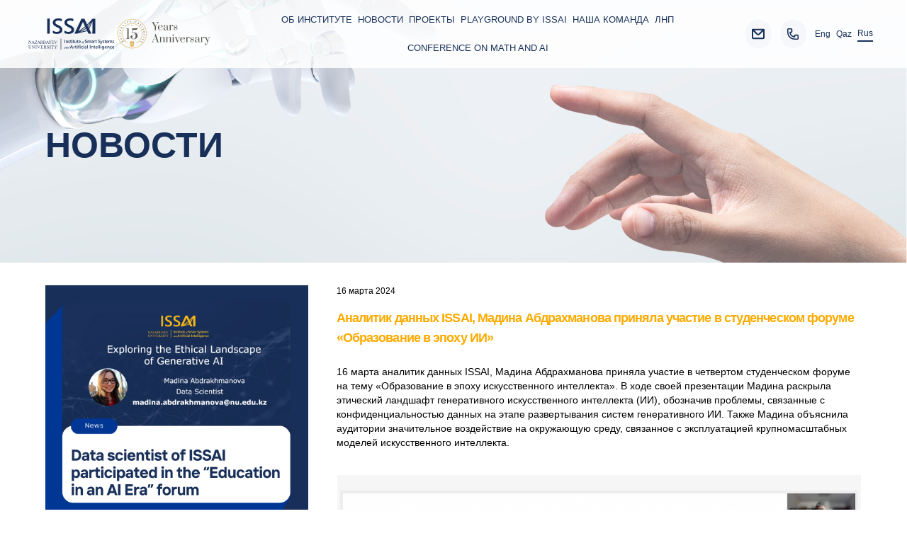

--- FILE ---
content_type: text/html; charset=UTF-8
request_url: https://issai.nu.edu.kz/ru/2024/03/16/%D0%B0%D0%BD%D0%B0%D0%BB%D0%B8%D1%82%D0%B8%D0%BA-%D0%B4%D0%B0%D0%BD%D0%BD%D1%8B%D1%85-issai-%D0%BC%D0%B0%D0%B4%D0%B8%D0%BD%D0%B0-%D0%B0%D0%B1%D0%B4%D1%80%D0%B0%D1%85%D0%BC%D0%B0%D0%BD%D0%BE%D0%B2/
body_size: 22417
content:

<!DOCTYPE html>
<html lang="en">

<head>
	<meta charset="UTF-8">
	<meta name="viewport" content="width=device-width, initial-scale=1.0">

	<link rel="icon" type="image/svg+xml" href="https://issai.nu.edu.kz/wp-content/themes/issai-new/img/ISSAI.svg" />

		<link rel="stylesheet" href="https://issai.nu.edu.kz/wp-content/themes/issai-new/css/position.css">
	<link rel="stylesheet" href="https://issai.nu.edu.kz/wp-content/themes/issai-new/css/project.css">
	
	<!-- Global site tag (gtag.js) - Google Analytics -->
<script async src="https://www.googletagmanager.com/gtag/js?id=UA-156544079-2"></script>
<script>
  window.dataLayer = window.dataLayer || [];
  function gtag(){dataLayer.push(arguments);}
  gtag('js', new Date());

  gtag('config', 'UA-156544079-2');
</script>



	<meta name='robots' content='index, follow, max-image-preview:large, max-snippet:-1, max-video-preview:-1' />
	<style>img:is([sizes="auto" i], [sizes^="auto," i]) { contain-intrinsic-size: 3000px 1500px }</style>
	<link rel="alternate" href="https://issai.nu.edu.kz/2024/03/16/issai-data-scientist-madina-abdrakhmanova-participated-in-the-education-in-an-ai-era-student-forum/" hreflang="en" />
<link rel="alternate" href="https://issai.nu.edu.kz/kk/2024/03/16/issai-%d0%b4%d0%b5%d1%80%d0%b5%d0%ba%d1%82%d0%b5%d1%80-%d1%82%d0%b0%d0%bb%d0%b4%d0%b0%d1%83%d1%88%d1%8b%d1%81%d1%8b-%d0%bc%d0%b0%d0%b4%d0%b8%d0%bd%d0%b0-%d0%b0%d0%b1%d0%b4%d1%80%d0%b0%d1%85%d0%bc/" hreflang="kk" />
<link rel="alternate" href="https://issai.nu.edu.kz/ru/2024/03/16/%d0%b0%d0%bd%d0%b0%d0%bb%d0%b8%d1%82%d0%b8%d0%ba-%d0%b4%d0%b0%d0%bd%d0%bd%d1%8b%d1%85-issai-%d0%bc%d0%b0%d0%b4%d0%b8%d0%bd%d0%b0-%d0%b0%d0%b1%d0%b4%d1%80%d0%b0%d1%85%d0%bc%d0%b0%d0%bd%d0%be%d0%b2/" hreflang="ru" />

	<!-- This site is optimized with the Yoast SEO plugin v26.8 - https://yoast.com/product/yoast-seo-wordpress/ -->
	<link rel="canonical" href="https://issai.nu.edu.kz/ru/2024/03/16/аналитик-данных-issai-мадина-абдрахманов/" />
	<meta property="og:locale" content="ru_RU" />
	<meta property="og:locale:alternate" content="en_US" />
	<meta property="og:locale:alternate" content="kk_KZ" />
	<meta property="og:type" content="article" />
	<meta property="og:title" content="Аналитик данных ISSAI, Мадина Абдрахманова приняла участие в студенческом форуме «Образование в эпоху ИИ» - ISSAI" />
	<meta property="og:description" content="16 марта аналитик данных ISSAI, Мадина Абдрахманова приняла участие в четвертом студенческом форуме на тему «Образование в эпоху искусственного интеллекта». В ходе своей презентации Мадина раскрыла этический ландшафт генеративного искусственного интеллекта (ИИ), обозначив проблемы, связанные с конфиденциальностью данных на этапе развертывания систем генеративного ИИ. Также Мадина объяснила аудитории значительное воздействие на окружающую среду, связанное с [&hellip;]" />
	<meta property="og:url" content="https://issai.nu.edu.kz/ru/2024/03/16/аналитик-данных-issai-мадина-абдрахманов/" />
	<meta property="og:site_name" content="ISSAI" />
	<meta property="article:publisher" content="https://www.facebook.com/issai.kz/?modal=admin_todo_tour" />
	<meta property="article:published_time" content="2024-03-16T15:27:00+00:00" />
	<meta property="article:modified_time" content="2024-03-28T11:30:49+00:00" />
	<meta property="og:image" content="https://issai.nu.edu.kz/wp-content/uploads/2024/03/issai_website_thumbnail-20.png" />
	<meta property="og:image:width" content="1080" />
	<meta property="og:image:height" content="1080" />
	<meta property="og:image:type" content="image/png" />
	<meta name="author" content="admin" />
	<meta name="twitter:card" content="summary_large_image" />
	<meta name="twitter:creator" content="@admin" />
	<meta name="twitter:label1" content="Написано автором" />
	<meta name="twitter:data1" content="admin" />
	<meta name="twitter:label2" content="Примерное время для чтения" />
	<meta name="twitter:data2" content="1 minute" />
	<script type="application/ld+json" class="yoast-schema-graph">{"@context":"https://schema.org","@graph":[{"@type":"Article","@id":"https://issai.nu.edu.kz/ru/2024/03/16/%d0%b0%d0%bd%d0%b0%d0%bb%d0%b8%d1%82%d0%b8%d0%ba-%d0%b4%d0%b0%d0%bd%d0%bd%d1%8b%d1%85-issai-%d0%bc%d0%b0%d0%b4%d0%b8%d0%bd%d0%b0-%d0%b0%d0%b1%d0%b4%d1%80%d0%b0%d1%85%d0%bc%d0%b0%d0%bd%d0%be%d0%b2/#article","isPartOf":{"@id":"https://issai.nu.edu.kz/ru/2024/03/16/%d0%b0%d0%bd%d0%b0%d0%bb%d0%b8%d1%82%d0%b8%d0%ba-%d0%b4%d0%b0%d0%bd%d0%bd%d1%8b%d1%85-issai-%d0%bc%d0%b0%d0%b4%d0%b8%d0%bd%d0%b0-%d0%b0%d0%b1%d0%b4%d1%80%d0%b0%d1%85%d0%bc%d0%b0%d0%bd%d0%be%d0%b2/"},"author":{"name":"admin","@id":"https://issai.nu.edu.kz/ru/home-rus/#/schema/person/8359240e5e4d52438b31d54064d56337"},"headline":"Аналитик данных ISSAI, Мадина Абдрахманова приняла участие в студенческом форуме «Образование в эпоху ИИ»","datePublished":"2024-03-16T15:27:00+00:00","dateModified":"2024-03-28T11:30:49+00:00","mainEntityOfPage":{"@id":"https://issai.nu.edu.kz/ru/2024/03/16/%d0%b0%d0%bd%d0%b0%d0%bb%d0%b8%d1%82%d0%b8%d0%ba-%d0%b4%d0%b0%d0%bd%d0%bd%d1%8b%d1%85-issai-%d0%bc%d0%b0%d0%b4%d0%b8%d0%bd%d0%b0-%d0%b0%d0%b1%d0%b4%d1%80%d0%b0%d1%85%d0%bc%d0%b0%d0%bd%d0%be%d0%b2/"},"wordCount":81,"commentCount":0,"publisher":{"@id":"https://issai.nu.edu.kz/ru/home-rus/#organization"},"image":{"@id":"https://issai.nu.edu.kz/ru/2024/03/16/%d0%b0%d0%bd%d0%b0%d0%bb%d0%b8%d1%82%d0%b8%d0%ba-%d0%b4%d0%b0%d0%bd%d0%bd%d1%8b%d1%85-issai-%d0%bc%d0%b0%d0%b4%d0%b8%d0%bd%d0%b0-%d0%b0%d0%b1%d0%b4%d1%80%d0%b0%d1%85%d0%bc%d0%b0%d0%bd%d0%be%d0%b2/#primaryimage"},"thumbnailUrl":"https://issai.nu.edu.kz/wp-content/uploads/2024/03/issai_website_thumbnail-20.png","articleSection":["news_rus"],"inLanguage":"ru-RU","potentialAction":[{"@type":"CommentAction","name":"Comment","target":["https://issai.nu.edu.kz/ru/2024/03/16/%d0%b0%d0%bd%d0%b0%d0%bb%d0%b8%d1%82%d0%b8%d0%ba-%d0%b4%d0%b0%d0%bd%d0%bd%d1%8b%d1%85-issai-%d0%bc%d0%b0%d0%b4%d0%b8%d0%bd%d0%b0-%d0%b0%d0%b1%d0%b4%d1%80%d0%b0%d1%85%d0%bc%d0%b0%d0%bd%d0%be%d0%b2/#respond"]}]},{"@type":"WebPage","@id":"https://issai.nu.edu.kz/ru/2024/03/16/%d0%b0%d0%bd%d0%b0%d0%bb%d0%b8%d1%82%d0%b8%d0%ba-%d0%b4%d0%b0%d0%bd%d0%bd%d1%8b%d1%85-issai-%d0%bc%d0%b0%d0%b4%d0%b8%d0%bd%d0%b0-%d0%b0%d0%b1%d0%b4%d1%80%d0%b0%d1%85%d0%bc%d0%b0%d0%bd%d0%be%d0%b2/","url":"https://issai.nu.edu.kz/ru/2024/03/16/%d0%b0%d0%bd%d0%b0%d0%bb%d0%b8%d1%82%d0%b8%d0%ba-%d0%b4%d0%b0%d0%bd%d0%bd%d1%8b%d1%85-issai-%d0%bc%d0%b0%d0%b4%d0%b8%d0%bd%d0%b0-%d0%b0%d0%b1%d0%b4%d1%80%d0%b0%d1%85%d0%bc%d0%b0%d0%bd%d0%be%d0%b2/","name":"Аналитик данных ISSAI, Мадина Абдрахманова приняла участие в студенческом форуме «Образование в эпоху ИИ» - ISSAI","isPartOf":{"@id":"https://issai.nu.edu.kz/ru/home-rus/#website"},"primaryImageOfPage":{"@id":"https://issai.nu.edu.kz/ru/2024/03/16/%d0%b0%d0%bd%d0%b0%d0%bb%d0%b8%d1%82%d0%b8%d0%ba-%d0%b4%d0%b0%d0%bd%d0%bd%d1%8b%d1%85-issai-%d0%bc%d0%b0%d0%b4%d0%b8%d0%bd%d0%b0-%d0%b0%d0%b1%d0%b4%d1%80%d0%b0%d1%85%d0%bc%d0%b0%d0%bd%d0%be%d0%b2/#primaryimage"},"image":{"@id":"https://issai.nu.edu.kz/ru/2024/03/16/%d0%b0%d0%bd%d0%b0%d0%bb%d0%b8%d1%82%d0%b8%d0%ba-%d0%b4%d0%b0%d0%bd%d0%bd%d1%8b%d1%85-issai-%d0%bc%d0%b0%d0%b4%d0%b8%d0%bd%d0%b0-%d0%b0%d0%b1%d0%b4%d1%80%d0%b0%d1%85%d0%bc%d0%b0%d0%bd%d0%be%d0%b2/#primaryimage"},"thumbnailUrl":"https://issai.nu.edu.kz/wp-content/uploads/2024/03/issai_website_thumbnail-20.png","datePublished":"2024-03-16T15:27:00+00:00","dateModified":"2024-03-28T11:30:49+00:00","breadcrumb":{"@id":"https://issai.nu.edu.kz/ru/2024/03/16/%d0%b0%d0%bd%d0%b0%d0%bb%d0%b8%d1%82%d0%b8%d0%ba-%d0%b4%d0%b0%d0%bd%d0%bd%d1%8b%d1%85-issai-%d0%bc%d0%b0%d0%b4%d0%b8%d0%bd%d0%b0-%d0%b0%d0%b1%d0%b4%d1%80%d0%b0%d1%85%d0%bc%d0%b0%d0%bd%d0%be%d0%b2/#breadcrumb"},"inLanguage":"ru-RU","potentialAction":[{"@type":"ReadAction","target":["https://issai.nu.edu.kz/ru/2024/03/16/%d0%b0%d0%bd%d0%b0%d0%bb%d0%b8%d1%82%d0%b8%d0%ba-%d0%b4%d0%b0%d0%bd%d0%bd%d1%8b%d1%85-issai-%d0%bc%d0%b0%d0%b4%d0%b8%d0%bd%d0%b0-%d0%b0%d0%b1%d0%b4%d1%80%d0%b0%d1%85%d0%bc%d0%b0%d0%bd%d0%be%d0%b2/"]}]},{"@type":"ImageObject","inLanguage":"ru-RU","@id":"https://issai.nu.edu.kz/ru/2024/03/16/%d0%b0%d0%bd%d0%b0%d0%bb%d0%b8%d1%82%d0%b8%d0%ba-%d0%b4%d0%b0%d0%bd%d0%bd%d1%8b%d1%85-issai-%d0%bc%d0%b0%d0%b4%d0%b8%d0%bd%d0%b0-%d0%b0%d0%b1%d0%b4%d1%80%d0%b0%d1%85%d0%bc%d0%b0%d0%bd%d0%be%d0%b2/#primaryimage","url":"https://issai.nu.edu.kz/wp-content/uploads/2024/03/issai_website_thumbnail-20.png","contentUrl":"https://issai.nu.edu.kz/wp-content/uploads/2024/03/issai_website_thumbnail-20.png","width":1080,"height":1080},{"@type":"BreadcrumbList","@id":"https://issai.nu.edu.kz/ru/2024/03/16/%d0%b0%d0%bd%d0%b0%d0%bb%d0%b8%d1%82%d0%b8%d0%ba-%d0%b4%d0%b0%d0%bd%d0%bd%d1%8b%d1%85-issai-%d0%bc%d0%b0%d0%b4%d0%b8%d0%bd%d0%b0-%d0%b0%d0%b1%d0%b4%d1%80%d0%b0%d1%85%d0%bc%d0%b0%d0%bd%d0%be%d0%b2/#breadcrumb","itemListElement":[{"@type":"ListItem","position":1,"name":"Home","item":"https://issai.nu.edu.kz/ru/home-rus/"},{"@type":"ListItem","position":2,"name":"Аналитик данных ISSAI, Мадина Абдрахманова приняла участие в студенческом форуме «Образование в эпоху ИИ»"}]},{"@type":"WebSite","@id":"https://issai.nu.edu.kz/ru/home-rus/#website","url":"https://issai.nu.edu.kz/ru/home-rus/","name":"ISSAI","description":"Institute of Smart Systems and Artificial Intelligence","publisher":{"@id":"https://issai.nu.edu.kz/ru/home-rus/#organization"},"potentialAction":[{"@type":"SearchAction","target":{"@type":"EntryPoint","urlTemplate":"https://issai.nu.edu.kz/ru/home-rus/?s={search_term_string}"},"query-input":{"@type":"PropertyValueSpecification","valueRequired":true,"valueName":"search_term_string"}}],"inLanguage":"ru-RU"},{"@type":"Organization","@id":"https://issai.nu.edu.kz/ru/home-rus/#organization","name":"nstitute of Smart Systems and Artificial Intelligence","url":"https://issai.nu.edu.kz/ru/home-rus/","logo":{"@type":"ImageObject","inLanguage":"ru-RU","@id":"https://issai.nu.edu.kz/ru/home-rus/#/schema/logo/image/","url":"https://issai.nu.edu.kz/wp-content/uploads/2020/01/2.png","contentUrl":"https://issai.nu.edu.kz/wp-content/uploads/2020/01/2.png","width":2193,"height":1307,"caption":"nstitute of Smart Systems and Artificial Intelligence"},"image":{"@id":"https://issai.nu.edu.kz/ru/home-rus/#/schema/logo/image/"},"sameAs":["https://www.facebook.com/issai.kz/?modal=admin_todo_tour"]},{"@type":"Person","@id":"https://issai.nu.edu.kz/ru/home-rus/#/schema/person/8359240e5e4d52438b31d54064d56337","name":"admin","image":{"@type":"ImageObject","inLanguage":"ru-RU","@id":"https://issai.nu.edu.kz/ru/home-rus/#/schema/person/image/","url":"https://secure.gravatar.com/avatar/284f4f9f2ce9bded4bac8a20f4356e253d413b37a3b3ff5cd34e999c4a8d21d9?s=96&d=mm&r=g","contentUrl":"https://secure.gravatar.com/avatar/284f4f9f2ce9bded4bac8a20f4356e253d413b37a3b3ff5cd34e999c4a8d21d9?s=96&d=mm&r=g","caption":"admin"},"sameAs":["https://x.com/admin"],"url":"https://issai.nu.edu.kz/ru/author/admin/"}]}</script>
	<!-- / Yoast SEO plugin. -->


<link rel='dns-prefetch' href='//www.googletagmanager.com' />
<link rel='stylesheet' id='twb-open-sans-css' href='https://fonts.googleapis.com/css?family=Open+Sans%3A300%2C400%2C500%2C600%2C700%2C800&#038;display=swap&#038;ver=6.8.3' type='text/css' media='all' />
<link rel='stylesheet' id='twbbwg-global-css' href='https://issai.nu.edu.kz/wp-content/plugins/photo-gallery/booster/assets/css/global.css?ver=1.0.0' type='text/css' media='all' />
<link rel='stylesheet' id='wp-block-library-css' href='https://issai.nu.edu.kz/wp-includes/css/dist/block-library/style.min.css?ver=6.8.3' type='text/css' media='all' />
<style id='classic-theme-styles-inline-css' type='text/css'>
/*! This file is auto-generated */
.wp-block-button__link{color:#fff;background-color:#32373c;border-radius:9999px;box-shadow:none;text-decoration:none;padding:calc(.667em + 2px) calc(1.333em + 2px);font-size:1.125em}.wp-block-file__button{background:#32373c;color:#fff;text-decoration:none}
</style>
<style id='global-styles-inline-css' type='text/css'>
:root{--wp--preset--aspect-ratio--square: 1;--wp--preset--aspect-ratio--4-3: 4/3;--wp--preset--aspect-ratio--3-4: 3/4;--wp--preset--aspect-ratio--3-2: 3/2;--wp--preset--aspect-ratio--2-3: 2/3;--wp--preset--aspect-ratio--16-9: 16/9;--wp--preset--aspect-ratio--9-16: 9/16;--wp--preset--color--black: #000000;--wp--preset--color--cyan-bluish-gray: #abb8c3;--wp--preset--color--white: #ffffff;--wp--preset--color--pale-pink: #f78da7;--wp--preset--color--vivid-red: #cf2e2e;--wp--preset--color--luminous-vivid-orange: #ff6900;--wp--preset--color--luminous-vivid-amber: #fcb900;--wp--preset--color--light-green-cyan: #7bdcb5;--wp--preset--color--vivid-green-cyan: #00d084;--wp--preset--color--pale-cyan-blue: #8ed1fc;--wp--preset--color--vivid-cyan-blue: #0693e3;--wp--preset--color--vivid-purple: #9b51e0;--wp--preset--gradient--vivid-cyan-blue-to-vivid-purple: linear-gradient(135deg,rgba(6,147,227,1) 0%,rgb(155,81,224) 100%);--wp--preset--gradient--light-green-cyan-to-vivid-green-cyan: linear-gradient(135deg,rgb(122,220,180) 0%,rgb(0,208,130) 100%);--wp--preset--gradient--luminous-vivid-amber-to-luminous-vivid-orange: linear-gradient(135deg,rgba(252,185,0,1) 0%,rgba(255,105,0,1) 100%);--wp--preset--gradient--luminous-vivid-orange-to-vivid-red: linear-gradient(135deg,rgba(255,105,0,1) 0%,rgb(207,46,46) 100%);--wp--preset--gradient--very-light-gray-to-cyan-bluish-gray: linear-gradient(135deg,rgb(238,238,238) 0%,rgb(169,184,195) 100%);--wp--preset--gradient--cool-to-warm-spectrum: linear-gradient(135deg,rgb(74,234,220) 0%,rgb(151,120,209) 20%,rgb(207,42,186) 40%,rgb(238,44,130) 60%,rgb(251,105,98) 80%,rgb(254,248,76) 100%);--wp--preset--gradient--blush-light-purple: linear-gradient(135deg,rgb(255,206,236) 0%,rgb(152,150,240) 100%);--wp--preset--gradient--blush-bordeaux: linear-gradient(135deg,rgb(254,205,165) 0%,rgb(254,45,45) 50%,rgb(107,0,62) 100%);--wp--preset--gradient--luminous-dusk: linear-gradient(135deg,rgb(255,203,112) 0%,rgb(199,81,192) 50%,rgb(65,88,208) 100%);--wp--preset--gradient--pale-ocean: linear-gradient(135deg,rgb(255,245,203) 0%,rgb(182,227,212) 50%,rgb(51,167,181) 100%);--wp--preset--gradient--electric-grass: linear-gradient(135deg,rgb(202,248,128) 0%,rgb(113,206,126) 100%);--wp--preset--gradient--midnight: linear-gradient(135deg,rgb(2,3,129) 0%,rgb(40,116,252) 100%);--wp--preset--font-size--small: 13px;--wp--preset--font-size--medium: 20px;--wp--preset--font-size--large: 36px;--wp--preset--font-size--x-large: 42px;--wp--preset--spacing--20: 0.44rem;--wp--preset--spacing--30: 0.67rem;--wp--preset--spacing--40: 1rem;--wp--preset--spacing--50: 1.5rem;--wp--preset--spacing--60: 2.25rem;--wp--preset--spacing--70: 3.38rem;--wp--preset--spacing--80: 5.06rem;--wp--preset--shadow--natural: 6px 6px 9px rgba(0, 0, 0, 0.2);--wp--preset--shadow--deep: 12px 12px 50px rgba(0, 0, 0, 0.4);--wp--preset--shadow--sharp: 6px 6px 0px rgba(0, 0, 0, 0.2);--wp--preset--shadow--outlined: 6px 6px 0px -3px rgba(255, 255, 255, 1), 6px 6px rgba(0, 0, 0, 1);--wp--preset--shadow--crisp: 6px 6px 0px rgba(0, 0, 0, 1);}:where(.is-layout-flex){gap: 0.5em;}:where(.is-layout-grid){gap: 0.5em;}body .is-layout-flex{display: flex;}.is-layout-flex{flex-wrap: wrap;align-items: center;}.is-layout-flex > :is(*, div){margin: 0;}body .is-layout-grid{display: grid;}.is-layout-grid > :is(*, div){margin: 0;}:where(.wp-block-columns.is-layout-flex){gap: 2em;}:where(.wp-block-columns.is-layout-grid){gap: 2em;}:where(.wp-block-post-template.is-layout-flex){gap: 1.25em;}:where(.wp-block-post-template.is-layout-grid){gap: 1.25em;}.has-black-color{color: var(--wp--preset--color--black) !important;}.has-cyan-bluish-gray-color{color: var(--wp--preset--color--cyan-bluish-gray) !important;}.has-white-color{color: var(--wp--preset--color--white) !important;}.has-pale-pink-color{color: var(--wp--preset--color--pale-pink) !important;}.has-vivid-red-color{color: var(--wp--preset--color--vivid-red) !important;}.has-luminous-vivid-orange-color{color: var(--wp--preset--color--luminous-vivid-orange) !important;}.has-luminous-vivid-amber-color{color: var(--wp--preset--color--luminous-vivid-amber) !important;}.has-light-green-cyan-color{color: var(--wp--preset--color--light-green-cyan) !important;}.has-vivid-green-cyan-color{color: var(--wp--preset--color--vivid-green-cyan) !important;}.has-pale-cyan-blue-color{color: var(--wp--preset--color--pale-cyan-blue) !important;}.has-vivid-cyan-blue-color{color: var(--wp--preset--color--vivid-cyan-blue) !important;}.has-vivid-purple-color{color: var(--wp--preset--color--vivid-purple) !important;}.has-black-background-color{background-color: var(--wp--preset--color--black) !important;}.has-cyan-bluish-gray-background-color{background-color: var(--wp--preset--color--cyan-bluish-gray) !important;}.has-white-background-color{background-color: var(--wp--preset--color--white) !important;}.has-pale-pink-background-color{background-color: var(--wp--preset--color--pale-pink) !important;}.has-vivid-red-background-color{background-color: var(--wp--preset--color--vivid-red) !important;}.has-luminous-vivid-orange-background-color{background-color: var(--wp--preset--color--luminous-vivid-orange) !important;}.has-luminous-vivid-amber-background-color{background-color: var(--wp--preset--color--luminous-vivid-amber) !important;}.has-light-green-cyan-background-color{background-color: var(--wp--preset--color--light-green-cyan) !important;}.has-vivid-green-cyan-background-color{background-color: var(--wp--preset--color--vivid-green-cyan) !important;}.has-pale-cyan-blue-background-color{background-color: var(--wp--preset--color--pale-cyan-blue) !important;}.has-vivid-cyan-blue-background-color{background-color: var(--wp--preset--color--vivid-cyan-blue) !important;}.has-vivid-purple-background-color{background-color: var(--wp--preset--color--vivid-purple) !important;}.has-black-border-color{border-color: var(--wp--preset--color--black) !important;}.has-cyan-bluish-gray-border-color{border-color: var(--wp--preset--color--cyan-bluish-gray) !important;}.has-white-border-color{border-color: var(--wp--preset--color--white) !important;}.has-pale-pink-border-color{border-color: var(--wp--preset--color--pale-pink) !important;}.has-vivid-red-border-color{border-color: var(--wp--preset--color--vivid-red) !important;}.has-luminous-vivid-orange-border-color{border-color: var(--wp--preset--color--luminous-vivid-orange) !important;}.has-luminous-vivid-amber-border-color{border-color: var(--wp--preset--color--luminous-vivid-amber) !important;}.has-light-green-cyan-border-color{border-color: var(--wp--preset--color--light-green-cyan) !important;}.has-vivid-green-cyan-border-color{border-color: var(--wp--preset--color--vivid-green-cyan) !important;}.has-pale-cyan-blue-border-color{border-color: var(--wp--preset--color--pale-cyan-blue) !important;}.has-vivid-cyan-blue-border-color{border-color: var(--wp--preset--color--vivid-cyan-blue) !important;}.has-vivid-purple-border-color{border-color: var(--wp--preset--color--vivid-purple) !important;}.has-vivid-cyan-blue-to-vivid-purple-gradient-background{background: var(--wp--preset--gradient--vivid-cyan-blue-to-vivid-purple) !important;}.has-light-green-cyan-to-vivid-green-cyan-gradient-background{background: var(--wp--preset--gradient--light-green-cyan-to-vivid-green-cyan) !important;}.has-luminous-vivid-amber-to-luminous-vivid-orange-gradient-background{background: var(--wp--preset--gradient--luminous-vivid-amber-to-luminous-vivid-orange) !important;}.has-luminous-vivid-orange-to-vivid-red-gradient-background{background: var(--wp--preset--gradient--luminous-vivid-orange-to-vivid-red) !important;}.has-very-light-gray-to-cyan-bluish-gray-gradient-background{background: var(--wp--preset--gradient--very-light-gray-to-cyan-bluish-gray) !important;}.has-cool-to-warm-spectrum-gradient-background{background: var(--wp--preset--gradient--cool-to-warm-spectrum) !important;}.has-blush-light-purple-gradient-background{background: var(--wp--preset--gradient--blush-light-purple) !important;}.has-blush-bordeaux-gradient-background{background: var(--wp--preset--gradient--blush-bordeaux) !important;}.has-luminous-dusk-gradient-background{background: var(--wp--preset--gradient--luminous-dusk) !important;}.has-pale-ocean-gradient-background{background: var(--wp--preset--gradient--pale-ocean) !important;}.has-electric-grass-gradient-background{background: var(--wp--preset--gradient--electric-grass) !important;}.has-midnight-gradient-background{background: var(--wp--preset--gradient--midnight) !important;}.has-small-font-size{font-size: var(--wp--preset--font-size--small) !important;}.has-medium-font-size{font-size: var(--wp--preset--font-size--medium) !important;}.has-large-font-size{font-size: var(--wp--preset--font-size--large) !important;}.has-x-large-font-size{font-size: var(--wp--preset--font-size--x-large) !important;}
:where(.wp-block-post-template.is-layout-flex){gap: 1.25em;}:where(.wp-block-post-template.is-layout-grid){gap: 1.25em;}
:where(.wp-block-columns.is-layout-flex){gap: 2em;}:where(.wp-block-columns.is-layout-grid){gap: 2em;}
:root :where(.wp-block-pullquote){font-size: 1.5em;line-height: 1.6;}
</style>
<link rel='stylesheet' id='bwg_fonts-css' href='https://issai.nu.edu.kz/wp-content/plugins/photo-gallery/css/bwg-fonts/fonts.css?ver=0.0.1' type='text/css' media='all' />
<link rel='stylesheet' id='sumoselect-css' href='https://issai.nu.edu.kz/wp-content/plugins/photo-gallery/css/sumoselect.min.css?ver=3.4.6' type='text/css' media='all' />
<link rel='stylesheet' id='mCustomScrollbar-css' href='https://issai.nu.edu.kz/wp-content/plugins/photo-gallery/css/jquery.mCustomScrollbar.min.css?ver=3.1.5' type='text/css' media='all' />
<link rel='stylesheet' id='bwg_googlefonts-css' href='https://fonts.googleapis.com/css?family=Ubuntu&#038;subset=greek,latin,greek-ext,vietnamese,cyrillic-ext,latin-ext,cyrillic' type='text/css' media='all' />
<link rel='stylesheet' id='bwg_frontend-css' href='https://issai.nu.edu.kz/wp-content/plugins/photo-gallery/css/styles.min.css?ver=1.8.35' type='text/css' media='all' />
<link rel='stylesheet' id='responsive-lightbox-swipebox-css' href='https://issai.nu.edu.kz/wp-content/plugins/responsive-lightbox/assets/swipebox/swipebox.min.css?ver=1.5.2' type='text/css' media='all' />
<link rel='stylesheet' id='dashicons-css' href='https://issai.nu.edu.kz/wp-includes/css/dashicons.min.css?ver=6.8.3' type='text/css' media='all' />
<link rel='stylesheet' id='tailwindcss-css' href='https://issai.nu.edu.kz/wp-content/themes/issai-new/css/tailwind.min.css?ver=1' type='text/css' media='all' />
<link rel='stylesheet' id='customCSS-css' href='https://issai.nu.edu.kz/wp-content/themes/issai-new/css/main.css?ver=3' type='text/css' media='all' />
<link rel='stylesheet' id='colorsCSS-css' href='https://issai.nu.edu.kz/wp-content/themes/issai-new/css/colors.css?ver=2' type='text/css' media='all' />
<link rel='stylesheet' id='styleCSS-css' href='https://issai.nu.edu.kz/wp-content/themes/issai-new/style.css?ver=1' type='text/css' media='all' />
<link rel='stylesheet' id='otw-shortcode-general_foundicons-css' href='https://issai.nu.edu.kz/wp-content/plugins/buttons-shortcode-and-widget/include/otw_components/otw_shortcode/css/general_foundicons.css?ver=6.8.3' type='text/css' media='all' />
<link rel='stylesheet' id='otw-shortcode-social_foundicons-css' href='https://issai.nu.edu.kz/wp-content/plugins/buttons-shortcode-and-widget/include/otw_components/otw_shortcode/css/social_foundicons.css?ver=6.8.3' type='text/css' media='all' />
<link rel='stylesheet' id='otw-shortcode-css' href='https://issai.nu.edu.kz/wp-content/plugins/buttons-shortcode-and-widget/include/otw_components/otw_shortcode/css/otw_shortcode.css?ver=6.8.3' type='text/css' media='all' />
<!--n2css--><!--n2js--><script type="text/javascript" src="https://issai.nu.edu.kz/wp-includes/js/jquery/jquery.min.js?ver=3.7.1" id="jquery-core-js"></script>
<script type="text/javascript" src="https://issai.nu.edu.kz/wp-includes/js/jquery/jquery-migrate.min.js?ver=3.4.1" id="jquery-migrate-js"></script>
<script type="text/javascript" src="https://issai.nu.edu.kz/wp-content/plugins/photo-gallery/booster/assets/js/circle-progress.js?ver=1.2.2" id="twbbwg-circle-js"></script>
<script type="text/javascript" id="twbbwg-global-js-extra">
/* <![CDATA[ */
var twb = {"nonce":"f87a01c844","ajax_url":"https:\/\/issai.nu.edu.kz\/wp-admin\/admin-ajax.php","plugin_url":"https:\/\/issai.nu.edu.kz\/wp-content\/plugins\/photo-gallery\/booster","href":"https:\/\/issai.nu.edu.kz\/wp-admin\/admin.php?page=twbbwg_photo-gallery"};
var twb = {"nonce":"f87a01c844","ajax_url":"https:\/\/issai.nu.edu.kz\/wp-admin\/admin-ajax.php","plugin_url":"https:\/\/issai.nu.edu.kz\/wp-content\/plugins\/photo-gallery\/booster","href":"https:\/\/issai.nu.edu.kz\/wp-admin\/admin.php?page=twbbwg_photo-gallery"};
/* ]]> */
</script>
<script type="text/javascript" src="https://issai.nu.edu.kz/wp-content/plugins/photo-gallery/booster/assets/js/global.js?ver=1.0.0" id="twbbwg-global-js"></script>
<script type="text/javascript" src="https://issai.nu.edu.kz/wp-content/plugins/photo-gallery/js/jquery.sumoselect.min.js?ver=3.4.6" id="sumoselect-js"></script>
<script type="text/javascript" src="https://issai.nu.edu.kz/wp-content/plugins/photo-gallery/js/tocca.min.js?ver=2.0.9" id="bwg_mobile-js"></script>
<script type="text/javascript" src="https://issai.nu.edu.kz/wp-content/plugins/photo-gallery/js/jquery.mCustomScrollbar.concat.min.js?ver=3.1.5" id="mCustomScrollbar-js"></script>
<script type="text/javascript" src="https://issai.nu.edu.kz/wp-content/plugins/photo-gallery/js/jquery.fullscreen.min.js?ver=0.6.0" id="jquery-fullscreen-js"></script>
<script type="text/javascript" id="bwg_frontend-js-extra">
/* <![CDATA[ */
var bwg_objectsL10n = {"bwg_field_required":"\u043f\u043e\u043b\u0435 \u043e\u0431\u044f\u0437\u0430\u0442\u0435\u043b\u044c\u043d\u043e \u0434\u043b\u044f \u0437\u0430\u043f\u043e\u043b\u043d\u0435\u043d\u0438\u044f.","bwg_mail_validation":"\u041d\u0435\u0434\u043e\u043f\u0443\u0441\u0442\u0438\u043c\u044b\u0439 email-\u0430\u0434\u0440\u0435\u0441.","bwg_search_result":"\u041d\u0435\u0442 \u0438\u0437\u043e\u0431\u0440\u0430\u0436\u0435\u043d\u0438\u0439, \u0441\u043e\u043e\u0442\u0432\u0435\u0442\u0441\u0442\u0432\u0443\u044e\u0449\u0438\u0445 \u0432\u0430\u0448\u0435\u043c\u0443 \u043f\u043e\u0438\u0441\u043a\u0443.","bwg_select_tag":"\u0412\u044b\u0431\u0435\u0440\u0438\u0442\u0435 \u043c\u0435\u0442\u043a\u0443","bwg_order_by":"\u0423\u043f\u043e\u0440\u044f\u0434\u043e\u0447\u0438\u0442\u044c \u043f\u043e","bwg_search":"\u041f\u043e\u0438\u0441\u043a","bwg_show_ecommerce":"\u041f\u043e\u043a\u0430\u0437\u0430\u0442\u044c \u044d\u043b\u0435\u043a\u0442\u0440\u043e\u043d\u043d\u0443\u044e \u0442\u043e\u0440\u0433\u043e\u0432\u043b\u044e","bwg_hide_ecommerce":"\u0421\u043a\u0440\u044b\u0442\u044c \u044d\u043b\u0435\u043a\u0442\u0440\u043e\u043d\u043d\u0443\u044e \u0442\u043e\u0440\u0433\u043e\u0432\u043b\u044e","bwg_show_comments":"\u041f\u043e\u043a\u0430\u0437\u0430\u0442\u044c \u043a\u043e\u043c\u043c\u0435\u043d\u0442\u0430\u0440\u0438\u0438","bwg_hide_comments":"\u0421\u043a\u0440\u044b\u0442\u044c \u043a\u043e\u043c\u043c\u0435\u043d\u0442\u0430\u0440\u0438\u0438","bwg_restore":"\u0412\u043e\u0441\u0441\u0442\u0430\u043d\u043e\u0432\u0438\u0442\u044c","bwg_maximize":"\u041c\u0430\u043a\u0441\u0438\u043c\u0438\u0437\u0438\u0440\u043e\u0432\u0430\u0442\u044c","bwg_fullscreen":"\u041d\u0430 \u0432\u0435\u0441\u044c \u044d\u043a\u0440\u0430\u043d","bwg_exit_fullscreen":"\u041e\u0442\u043a\u043b\u044e\u0447\u0438\u0442\u044c \u043f\u043e\u043b\u043d\u043e\u044d\u043a\u0440\u0430\u043d\u043d\u044b\u0439 \u0440\u0435\u0436\u0438\u043c","bwg_search_tag":"\u041f\u041e\u0418\u0421\u041a...","bwg_tag_no_match":"\u041c\u0435\u0442\u043a\u0438 \u043d\u0435 \u043d\u0430\u0439\u0434\u0435\u043d\u044b","bwg_all_tags_selected":"\u0412\u0441\u0435 \u043c\u0435\u0442\u043a\u0438 \u0432\u044b\u0431\u0440\u0430\u043d\u044b","bwg_tags_selected":"\u0432\u044b\u0431\u0440\u0430\u043d\u043d\u044b\u0435 \u043c\u0435\u0442\u043a\u0438","play":"\u0412\u043e\u0441\u043f\u0440\u043e\u0438\u0437\u0432\u0435\u0441\u0442\u0438","pause":"\u041f\u0430\u0443\u0437\u0430","is_pro":"","bwg_play":"\u0412\u043e\u0441\u043f\u0440\u043e\u0438\u0437\u0432\u0435\u0441\u0442\u0438","bwg_pause":"\u041f\u0430\u0443\u0437\u0430","bwg_hide_info":"\u0421\u043a\u0440\u044b\u0442\u044c \u0438\u043d\u0444\u043e\u0440\u043c\u0430\u0446\u0438\u044e","bwg_show_info":"\u041f\u043e\u043a\u0430\u0437\u0430\u0442\u044c \u0438\u043d\u0444\u043e\u0440\u043c\u0430\u0446\u0438\u044e","bwg_hide_rating":"\u0421\u043a\u0440\u044b\u0442\u044c \u0440\u0435\u0439\u0442\u0438\u043d\u0433","bwg_show_rating":"\u041f\u043e\u043a\u0430\u0437\u0430\u0442\u044c \u0440\u0435\u0439\u0442\u0438\u043d\u0433","ok":"Ok","cancel":"\u041e\u0442\u043c\u0435\u043d\u0430","select_all":"\u0412\u044b\u0434\u0435\u043b\u0438\u0442\u044c \u0432\u0441\u0451","lazy_load":"0","lazy_loader":"https:\/\/issai.nu.edu.kz\/wp-content\/plugins\/photo-gallery\/images\/ajax_loader.png","front_ajax":"0","bwg_tag_see_all":"\u043f\u043e\u0441\u043c\u043e\u0442\u0440\u0435\u0442\u044c \u0432\u0441\u0435 \u043c\u0435\u0442\u043a\u0438","bwg_tag_see_less":"\u0432\u0438\u0434\u0435\u0442\u044c \u043c\u0435\u043d\u044c\u0448\u0435 \u043c\u0435\u0442\u043e\u043a"};
/* ]]> */
</script>
<script type="text/javascript" src="https://issai.nu.edu.kz/wp-content/plugins/photo-gallery/js/scripts.min.js?ver=1.8.35" id="bwg_frontend-js"></script>
<script type="text/javascript" src="https://issai.nu.edu.kz/wp-content/plugins/responsive-lightbox/assets/swipebox/jquery.swipebox.min.js?ver=1.5.2" id="responsive-lightbox-swipebox-js"></script>
<script type="text/javascript" src="https://issai.nu.edu.kz/wp-includes/js/underscore.min.js?ver=1.13.7" id="underscore-js"></script>
<script type="text/javascript" src="https://issai.nu.edu.kz/wp-content/plugins/responsive-lightbox/assets/infinitescroll/infinite-scroll.pkgd.min.js?ver=4.0.1" id="responsive-lightbox-infinite-scroll-js"></script>
<script type="text/javascript" id="responsive-lightbox-js-before">
/* <![CDATA[ */
var rlArgs = {"script":"swipebox","selector":"lightbox","customEvents":"","activeGalleries":true,"animation":true,"hideCloseButtonOnMobile":false,"removeBarsOnMobile":false,"hideBars":true,"hideBarsDelay":5000,"videoMaxWidth":1080,"useSVG":true,"loopAtEnd":false,"woocommerce_gallery":false,"ajaxurl":"https:\/\/issai.nu.edu.kz\/wp-admin\/admin-ajax.php","nonce":"c118a26670","preview":false,"postId":53256,"scriptExtension":false};
/* ]]> */
</script>
<script type="text/javascript" src="https://issai.nu.edu.kz/wp-content/plugins/responsive-lightbox/js/front.js?ver=2.5.2" id="responsive-lightbox-js"></script>

<!-- Сниппет тегов Google (gtag.js), добавленный Site Kit -->
<!-- Сниппет Google Analytics добавлен с помощью Site Kit -->
<script type="text/javascript" src="https://www.googletagmanager.com/gtag/js?id=G-X4PDL84QM9" id="google_gtagjs-js" async></script>
<script type="text/javascript" id="google_gtagjs-js-after">
/* <![CDATA[ */
window.dataLayer = window.dataLayer || [];function gtag(){dataLayer.push(arguments);}
gtag("set","linker",{"domains":["issai.nu.edu.kz"]});
gtag("js", new Date());
gtag("set", "developer_id.dZTNiMT", true);
gtag("config", "G-X4PDL84QM9");
/* ]]> */
</script>
<link rel="https://api.w.org/" href="https://issai.nu.edu.kz/wp-json/" /><link rel="alternate" title="JSON" type="application/json" href="https://issai.nu.edu.kz/wp-json/wp/v2/posts/53256" /><meta name="generator" content="WordPress 6.8.3" />
<link rel='shortlink' href='https://issai.nu.edu.kz/?p=53256' />
<link rel="alternate" title="oEmbed (JSON)" type="application/json+oembed" href="https://issai.nu.edu.kz/wp-json/oembed/1.0/embed?url=https%3A%2F%2Fissai.nu.edu.kz%2Fru%2F2024%2F03%2F16%2F%25d0%25b0%25d0%25bd%25d0%25b0%25d0%25bb%25d0%25b8%25d1%2582%25d0%25b8%25d0%25ba-%25d0%25b4%25d0%25b0%25d0%25bd%25d0%25bd%25d1%258b%25d1%2585-issai-%25d0%25bc%25d0%25b0%25d0%25b4%25d0%25b8%25d0%25bd%25d0%25b0-%25d0%25b0%25d0%25b1%25d0%25b4%25d1%2580%25d0%25b0%25d1%2585%25d0%25bc%25d0%25b0%25d0%25bd%25d0%25be%25d0%25b2%2F&#038;lang=ru" />
<link rel="alternate" title="oEmbed (XML)" type="text/xml+oembed" href="https://issai.nu.edu.kz/wp-json/oembed/1.0/embed?url=https%3A%2F%2Fissai.nu.edu.kz%2Fru%2F2024%2F03%2F16%2F%25d0%25b0%25d0%25bd%25d0%25b0%25d0%25bb%25d0%25b8%25d1%2582%25d0%25b8%25d0%25ba-%25d0%25b4%25d0%25b0%25d0%25bd%25d0%25bd%25d1%258b%25d1%2585-issai-%25d0%25bc%25d0%25b0%25d0%25b4%25d0%25b8%25d0%25bd%25d0%25b0-%25d0%25b0%25d0%25b1%25d0%25b4%25d1%2580%25d0%25b0%25d1%2585%25d0%25bc%25d0%25b0%25d0%25bd%25d0%25be%25d0%25b2%2F&#038;format=xml&#038;lang=ru" />
<meta name="generator" content="Site Kit by Google 1.159.0" /><style type="text/css">.recentcomments a{display:inline !important;padding:0 !important;margin:0 !important;}</style>		<style type="text/css" id="wp-custom-css">
			.everest-forms .evf-field-container .evf-frontend-row input[type=checkbox], .everest-forms .evf-field-container .evf-frontend-row input[type=radio] {
    width: auto;
    flex: 0 0 16px;
}		</style>
		<style type="text/css">/** Monday 24th February 2025 19:45:53 UTC (core) **//** THIS FILE IS AUTOMATICALLY GENERATED - DO NOT MAKE MANUAL EDITS! **//** Custom CSS should be added to Mega Menu > Menu Themes > Custom Styling **/.mega-menu-last-modified-1740426353 { content: 'Monday 24th February 2025 19:45:53 UTC'; }#mega-menu-wrap-primary, #mega-menu-wrap-primary #mega-menu-primary, #mega-menu-wrap-primary #mega-menu-primary ul.mega-sub-menu, #mega-menu-wrap-primary #mega-menu-primary li.mega-menu-item, #mega-menu-wrap-primary #mega-menu-primary li.mega-menu-row, #mega-menu-wrap-primary #mega-menu-primary li.mega-menu-column, #mega-menu-wrap-primary #mega-menu-primary a.mega-menu-link, #mega-menu-wrap-primary #mega-menu-primary span.mega-menu-badge {transition: none;border-radius: 0;box-shadow: none;background: none;border: 0;bottom: auto;box-sizing: border-box;clip: auto;color: #666;display: block;float: none;font-family: inherit;font-size: 16px;height: auto;left: auto;line-height: 1.25;list-style-type: none;margin: 0;min-height: auto;max-height: none;min-width: auto;max-width: none;opacity: 1;outline: none;overflow: visible;padding: 0;position: relative;pointer-events: auto;right: auto;text-align: left;text-decoration: none;text-indent: 0;text-transform: none;transform: none;top: auto;vertical-align: baseline;visibility: inherit;width: auto;word-wrap: break-word;white-space: normal;}#mega-menu-wrap-primary:before, #mega-menu-wrap-primary:after, #mega-menu-wrap-primary #mega-menu-primary:before, #mega-menu-wrap-primary #mega-menu-primary:after, #mega-menu-wrap-primary #mega-menu-primary ul.mega-sub-menu:before, #mega-menu-wrap-primary #mega-menu-primary ul.mega-sub-menu:after, #mega-menu-wrap-primary #mega-menu-primary li.mega-menu-item:before, #mega-menu-wrap-primary #mega-menu-primary li.mega-menu-item:after, #mega-menu-wrap-primary #mega-menu-primary li.mega-menu-row:before, #mega-menu-wrap-primary #mega-menu-primary li.mega-menu-row:after, #mega-menu-wrap-primary #mega-menu-primary li.mega-menu-column:before, #mega-menu-wrap-primary #mega-menu-primary li.mega-menu-column:after, #mega-menu-wrap-primary #mega-menu-primary a.mega-menu-link:before, #mega-menu-wrap-primary #mega-menu-primary a.mega-menu-link:after, #mega-menu-wrap-primary #mega-menu-primary span.mega-menu-badge:before, #mega-menu-wrap-primary #mega-menu-primary span.mega-menu-badge:after {display: none;}#mega-menu-wrap-primary {border-radius: 0;}@media only screen and (min-width: 769px) {#mega-menu-wrap-primary {background: rgba(0, 0, 0, 0);}}#mega-menu-wrap-primary.mega-keyboard-navigation .mega-menu-toggle:focus, #mega-menu-wrap-primary.mega-keyboard-navigation .mega-toggle-block:focus, #mega-menu-wrap-primary.mega-keyboard-navigation .mega-toggle-block a:focus, #mega-menu-wrap-primary.mega-keyboard-navigation .mega-toggle-block .mega-search input[type=text]:focus, #mega-menu-wrap-primary.mega-keyboard-navigation .mega-toggle-block button.mega-toggle-animated:focus, #mega-menu-wrap-primary.mega-keyboard-navigation #mega-menu-primary a:focus, #mega-menu-wrap-primary.mega-keyboard-navigation #mega-menu-primary span:focus, #mega-menu-wrap-primary.mega-keyboard-navigation #mega-menu-primary input:focus, #mega-menu-wrap-primary.mega-keyboard-navigation #mega-menu-primary li.mega-menu-item a.mega-menu-link:focus, #mega-menu-wrap-primary.mega-keyboard-navigation #mega-menu-primary form.mega-search-open:has(input[type=text]:focus) {outline-style: solid;outline-width: 3px;outline-color: #109cde;outline-offset: -3px;}#mega-menu-wrap-primary.mega-keyboard-navigation .mega-toggle-block button.mega-toggle-animated:focus {outline-offset: 2px;}#mega-menu-wrap-primary.mega-keyboard-navigation > li.mega-menu-item > a.mega-menu-link:focus {background: rgba(0, 0, 0, 0);color: white;font-weight: normal;text-decoration: none;border-color: rgba(0, 0, 0, 0);}@media only screen and (max-width: 768px) {#mega-menu-wrap-primary.mega-keyboard-navigation > li.mega-menu-item > a.mega-menu-link:focus {color: #555;background: white;}}#mega-menu-wrap-primary #mega-menu-primary {text-align: center;padding: 0px 1rem 0px 0px;}#mega-menu-wrap-primary #mega-menu-primary a.mega-menu-link {cursor: pointer;display: inline;transition: background 200ms linear, color 200ms linear, border 200ms linear;}#mega-menu-wrap-primary #mega-menu-primary a.mega-menu-link .mega-description-group {vertical-align: middle;display: inline-block;transition: none;}#mega-menu-wrap-primary #mega-menu-primary a.mega-menu-link .mega-description-group .mega-menu-title, #mega-menu-wrap-primary #mega-menu-primary a.mega-menu-link .mega-description-group .mega-menu-description {transition: none;line-height: 1.5;display: block;}#mega-menu-wrap-primary #mega-menu-primary a.mega-menu-link .mega-description-group .mega-menu-description {font-style: italic;font-size: 0.8em;text-transform: none;font-weight: normal;}#mega-menu-wrap-primary #mega-menu-primary li.mega-menu-megamenu li.mega-menu-item.mega-icon-left.mega-has-description.mega-has-icon > a.mega-menu-link {display: flex;align-items: center;}#mega-menu-wrap-primary #mega-menu-primary li.mega-menu-megamenu li.mega-menu-item.mega-icon-left.mega-has-description.mega-has-icon > a.mega-menu-link:before {flex: 0 0 auto;align-self: flex-start;}#mega-menu-wrap-primary #mega-menu-primary li.mega-menu-tabbed.mega-menu-megamenu > ul.mega-sub-menu > li.mega-menu-item.mega-icon-left.mega-has-description.mega-has-icon > a.mega-menu-link {display: block;}#mega-menu-wrap-primary #mega-menu-primary li.mega-menu-item.mega-icon-top > a.mega-menu-link {display: table-cell;vertical-align: middle;line-height: initial;}#mega-menu-wrap-primary #mega-menu-primary li.mega-menu-item.mega-icon-top > a.mega-menu-link:before {display: block;margin: 0 0 6px 0;text-align: center;}#mega-menu-wrap-primary #mega-menu-primary li.mega-menu-item.mega-icon-top > a.mega-menu-link > span.mega-title-below {display: inline-block;transition: none;}@media only screen and (max-width: 768px) {#mega-menu-wrap-primary #mega-menu-primary > li.mega-menu-item.mega-icon-top > a.mega-menu-link {display: block;line-height: 40px;}#mega-menu-wrap-primary #mega-menu-primary > li.mega-menu-item.mega-icon-top > a.mega-menu-link:before {display: inline-block;margin: 0 6px 0 0;text-align: left;}}#mega-menu-wrap-primary #mega-menu-primary li.mega-menu-item.mega-icon-right > a.mega-menu-link:before {float: right;margin: 0 0 0 6px;}#mega-menu-wrap-primary #mega-menu-primary > li.mega-animating > ul.mega-sub-menu {pointer-events: none;}#mega-menu-wrap-primary #mega-menu-primary li.mega-disable-link > a.mega-menu-link, #mega-menu-wrap-primary #mega-menu-primary li.mega-menu-megamenu li.mega-disable-link > a.mega-menu-link {cursor: inherit;}#mega-menu-wrap-primary #mega-menu-primary li.mega-menu-item-has-children.mega-disable-link > a.mega-menu-link, #mega-menu-wrap-primary #mega-menu-primary li.mega-menu-megamenu > li.mega-menu-item-has-children.mega-disable-link > a.mega-menu-link {cursor: pointer;}#mega-menu-wrap-primary #mega-menu-primary p {margin-bottom: 10px;}#mega-menu-wrap-primary #mega-menu-primary input, #mega-menu-wrap-primary #mega-menu-primary img {max-width: 100%;}#mega-menu-wrap-primary #mega-menu-primary li.mega-menu-item > ul.mega-sub-menu {display: block;visibility: hidden;opacity: 1;pointer-events: auto;}@media only screen and (max-width: 768px) {#mega-menu-wrap-primary #mega-menu-primary li.mega-menu-item > ul.mega-sub-menu {display: none;visibility: visible;opacity: 1;}#mega-menu-wrap-primary #mega-menu-primary li.mega-menu-item.mega-toggle-on > ul.mega-sub-menu, #mega-menu-wrap-primary #mega-menu-primary li.mega-menu-megamenu.mega-menu-item.mega-toggle-on ul.mega-sub-menu {display: block;}#mega-menu-wrap-primary #mega-menu-primary li.mega-menu-megamenu.mega-menu-item.mega-toggle-on li.mega-hide-sub-menu-on-mobile > ul.mega-sub-menu, #mega-menu-wrap-primary #mega-menu-primary li.mega-hide-sub-menu-on-mobile > ul.mega-sub-menu {display: none;}}@media only screen and (min-width: 769px) {#mega-menu-wrap-primary #mega-menu-primary[data-effect="fade"] li.mega-menu-item > ul.mega-sub-menu {opacity: 0;transition: opacity 200ms ease-in, visibility 200ms ease-in;}#mega-menu-wrap-primary #mega-menu-primary[data-effect="fade"].mega-no-js li.mega-menu-item:hover > ul.mega-sub-menu, #mega-menu-wrap-primary #mega-menu-primary[data-effect="fade"].mega-no-js li.mega-menu-item:focus > ul.mega-sub-menu, #mega-menu-wrap-primary #mega-menu-primary[data-effect="fade"] li.mega-menu-item.mega-toggle-on > ul.mega-sub-menu, #mega-menu-wrap-primary #mega-menu-primary[data-effect="fade"] li.mega-menu-item.mega-menu-megamenu.mega-toggle-on ul.mega-sub-menu {opacity: 1;}#mega-menu-wrap-primary #mega-menu-primary[data-effect="fade_up"] li.mega-menu-item.mega-menu-megamenu > ul.mega-sub-menu, #mega-menu-wrap-primary #mega-menu-primary[data-effect="fade_up"] li.mega-menu-item.mega-menu-flyout ul.mega-sub-menu {opacity: 0;transform: translate(0, 10px);transition: opacity 200ms ease-in, transform 200ms ease-in, visibility 200ms ease-in;}#mega-menu-wrap-primary #mega-menu-primary[data-effect="fade_up"].mega-no-js li.mega-menu-item:hover > ul.mega-sub-menu, #mega-menu-wrap-primary #mega-menu-primary[data-effect="fade_up"].mega-no-js li.mega-menu-item:focus > ul.mega-sub-menu, #mega-menu-wrap-primary #mega-menu-primary[data-effect="fade_up"] li.mega-menu-item.mega-toggle-on > ul.mega-sub-menu, #mega-menu-wrap-primary #mega-menu-primary[data-effect="fade_up"] li.mega-menu-item.mega-menu-megamenu.mega-toggle-on ul.mega-sub-menu {opacity: 1;transform: translate(0, 0);}#mega-menu-wrap-primary #mega-menu-primary[data-effect="slide_up"] li.mega-menu-item.mega-menu-megamenu > ul.mega-sub-menu, #mega-menu-wrap-primary #mega-menu-primary[data-effect="slide_up"] li.mega-menu-item.mega-menu-flyout ul.mega-sub-menu {transform: translate(0, 10px);transition: transform 200ms ease-in, visibility 200ms ease-in;}#mega-menu-wrap-primary #mega-menu-primary[data-effect="slide_up"].mega-no-js li.mega-menu-item:hover > ul.mega-sub-menu, #mega-menu-wrap-primary #mega-menu-primary[data-effect="slide_up"].mega-no-js li.mega-menu-item:focus > ul.mega-sub-menu, #mega-menu-wrap-primary #mega-menu-primary[data-effect="slide_up"] li.mega-menu-item.mega-toggle-on > ul.mega-sub-menu, #mega-menu-wrap-primary #mega-menu-primary[data-effect="slide_up"] li.mega-menu-item.mega-menu-megamenu.mega-toggle-on ul.mega-sub-menu {transform: translate(0, 0);}}#mega-menu-wrap-primary #mega-menu-primary li.mega-menu-item.mega-menu-megamenu ul.mega-sub-menu li.mega-collapse-children > ul.mega-sub-menu {display: none;}#mega-menu-wrap-primary #mega-menu-primary li.mega-menu-item.mega-menu-megamenu ul.mega-sub-menu li.mega-collapse-children.mega-toggle-on > ul.mega-sub-menu {display: block;}#mega-menu-wrap-primary #mega-menu-primary.mega-no-js li.mega-menu-item:hover > ul.mega-sub-menu, #mega-menu-wrap-primary #mega-menu-primary.mega-no-js li.mega-menu-item:focus > ul.mega-sub-menu, #mega-menu-wrap-primary #mega-menu-primary li.mega-menu-item.mega-toggle-on > ul.mega-sub-menu {visibility: visible;}#mega-menu-wrap-primary #mega-menu-primary li.mega-menu-item.mega-menu-megamenu ul.mega-sub-menu ul.mega-sub-menu {visibility: inherit;opacity: 1;display: block;}#mega-menu-wrap-primary #mega-menu-primary li.mega-menu-item.mega-menu-megamenu ul.mega-sub-menu li.mega-1-columns > ul.mega-sub-menu > li.mega-menu-item {float: left;width: 100%;}#mega-menu-wrap-primary #mega-menu-primary li.mega-menu-item.mega-menu-megamenu ul.mega-sub-menu li.mega-2-columns > ul.mega-sub-menu > li.mega-menu-item {float: left;width: 50%;}#mega-menu-wrap-primary #mega-menu-primary li.mega-menu-item.mega-menu-megamenu ul.mega-sub-menu li.mega-3-columns > ul.mega-sub-menu > li.mega-menu-item {float: left;width: 33.3333333333%;}#mega-menu-wrap-primary #mega-menu-primary li.mega-menu-item.mega-menu-megamenu ul.mega-sub-menu li.mega-4-columns > ul.mega-sub-menu > li.mega-menu-item {float: left;width: 25%;}#mega-menu-wrap-primary #mega-menu-primary li.mega-menu-item.mega-menu-megamenu ul.mega-sub-menu li.mega-5-columns > ul.mega-sub-menu > li.mega-menu-item {float: left;width: 20%;}#mega-menu-wrap-primary #mega-menu-primary li.mega-menu-item.mega-menu-megamenu ul.mega-sub-menu li.mega-6-columns > ul.mega-sub-menu > li.mega-menu-item {float: left;width: 16.6666666667%;}#mega-menu-wrap-primary #mega-menu-primary li.mega-menu-item a[class^="dashicons"]:before {font-family: dashicons;}#mega-menu-wrap-primary #mega-menu-primary li.mega-menu-item a.mega-menu-link:before {display: inline-block;font: inherit;font-family: dashicons;position: static;margin: 0 6px 0 0px;vertical-align: top;-webkit-font-smoothing: antialiased;-moz-osx-font-smoothing: grayscale;color: inherit;background: transparent;height: auto;width: auto;top: auto;}#mega-menu-wrap-primary #mega-menu-primary li.mega-menu-item.mega-hide-text a.mega-menu-link:before {margin: 0;}#mega-menu-wrap-primary #mega-menu-primary li.mega-menu-item.mega-hide-text li.mega-menu-item a.mega-menu-link:before {margin: 0 6px 0 0;}#mega-menu-wrap-primary #mega-menu-primary li.mega-align-bottom-left.mega-toggle-on > a.mega-menu-link {border-radius: 0;}#mega-menu-wrap-primary #mega-menu-primary li.mega-align-bottom-right > ul.mega-sub-menu {right: 0;}#mega-menu-wrap-primary #mega-menu-primary li.mega-align-bottom-right.mega-toggle-on > a.mega-menu-link {border-radius: 0;}@media only screen and (min-width: 769px) {#mega-menu-wrap-primary #mega-menu-primary > li.mega-menu-megamenu.mega-menu-item {position: static;}}#mega-menu-wrap-primary #mega-menu-primary > li.mega-menu-item {margin: 0 0px 0 0;display: inline-block;height: auto;vertical-align: middle;}#mega-menu-wrap-primary #mega-menu-primary > li.mega-menu-item.mega-item-align-right {float: right;}@media only screen and (min-width: 769px) {#mega-menu-wrap-primary #mega-menu-primary > li.mega-menu-item.mega-item-align-right {margin: 0 0 0 0px;}}@media only screen and (min-width: 769px) {#mega-menu-wrap-primary #mega-menu-primary > li.mega-menu-item.mega-item-align-float-left {float: left;}}@media only screen and (min-width: 769px) {#mega-menu-wrap-primary #mega-menu-primary > li.mega-menu-item > a.mega-menu-link:hover, #mega-menu-wrap-primary #mega-menu-primary > li.mega-menu-item > a.mega-menu-link:focus {background: rgba(0, 0, 0, 0);color: white;font-weight: normal;text-decoration: none;border-color: rgba(0, 0, 0, 0);}}#mega-menu-wrap-primary #mega-menu-primary > li.mega-menu-item.mega-toggle-on > a.mega-menu-link {background: rgba(0, 0, 0, 0);color: white;font-weight: normal;text-decoration: none;border-color: rgba(0, 0, 0, 0);}@media only screen and (max-width: 768px) {#mega-menu-wrap-primary #mega-menu-primary > li.mega-menu-item.mega-toggle-on > a.mega-menu-link {color: #555;background: white;}}#mega-menu-wrap-primary #mega-menu-primary > li.mega-menu-item > a.mega-menu-link {line-height: 40px;height: 40px;padding: 0px 0px 0px 0.3em;vertical-align: baseline;width: auto;display: block;color: #feab00;text-transform: uppercase;text-decoration: none;text-align: center;background: rgba(0, 0, 0, 0);border: 0;border-radius: 0;font-family: inherit;font-size: 0.8rem;font-weight: normal;outline: none;}@media only screen and (min-width: 769px) {#mega-menu-wrap-primary #mega-menu-primary > li.mega-menu-item.mega-multi-line > a.mega-menu-link {line-height: inherit;display: table-cell;vertical-align: middle;}}@media only screen and (max-width: 768px) {#mega-menu-wrap-primary #mega-menu-primary > li.mega-menu-item.mega-multi-line > a.mega-menu-link br {display: none;}}@media only screen and (max-width: 768px) {#mega-menu-wrap-primary #mega-menu-primary > li.mega-menu-item {display: list-item;margin: 0;clear: both;border: 0;}#mega-menu-wrap-primary #mega-menu-primary > li.mega-menu-item.mega-item-align-right {float: none;}#mega-menu-wrap-primary #mega-menu-primary > li.mega-menu-item > a.mega-menu-link {border-radius: 0;border: 0;margin: 0;line-height: 40px;height: 40px;padding: 0 10px;background: transparent;text-align: left;color: #555;font-size: 13px;}}#mega-menu-wrap-primary #mega-menu-primary li.mega-menu-megamenu > ul.mega-sub-menu > li.mega-menu-row {width: 100%;float: left;}#mega-menu-wrap-primary #mega-menu-primary li.mega-menu-megamenu > ul.mega-sub-menu > li.mega-menu-row .mega-menu-column {float: left;min-height: 1px;}@media only screen and (min-width: 769px) {#mega-menu-wrap-primary #mega-menu-primary li.mega-menu-megamenu > ul.mega-sub-menu > li.mega-menu-row > ul.mega-sub-menu > li.mega-menu-columns-1-of-1 {width: 100%;}#mega-menu-wrap-primary #mega-menu-primary li.mega-menu-megamenu > ul.mega-sub-menu > li.mega-menu-row > ul.mega-sub-menu > li.mega-menu-columns-1-of-2 {width: 50%;}#mega-menu-wrap-primary #mega-menu-primary li.mega-menu-megamenu > ul.mega-sub-menu > li.mega-menu-row > ul.mega-sub-menu > li.mega-menu-columns-2-of-2 {width: 100%;}#mega-menu-wrap-primary #mega-menu-primary li.mega-menu-megamenu > ul.mega-sub-menu > li.mega-menu-row > ul.mega-sub-menu > li.mega-menu-columns-1-of-3 {width: 33.3333333333%;}#mega-menu-wrap-primary #mega-menu-primary li.mega-menu-megamenu > ul.mega-sub-menu > li.mega-menu-row > ul.mega-sub-menu > li.mega-menu-columns-2-of-3 {width: 66.6666666667%;}#mega-menu-wrap-primary #mega-menu-primary li.mega-menu-megamenu > ul.mega-sub-menu > li.mega-menu-row > ul.mega-sub-menu > li.mega-menu-columns-3-of-3 {width: 100%;}#mega-menu-wrap-primary #mega-menu-primary li.mega-menu-megamenu > ul.mega-sub-menu > li.mega-menu-row > ul.mega-sub-menu > li.mega-menu-columns-1-of-4 {width: 25%;}#mega-menu-wrap-primary #mega-menu-primary li.mega-menu-megamenu > ul.mega-sub-menu > li.mega-menu-row > ul.mega-sub-menu > li.mega-menu-columns-2-of-4 {width: 50%;}#mega-menu-wrap-primary #mega-menu-primary li.mega-menu-megamenu > ul.mega-sub-menu > li.mega-menu-row > ul.mega-sub-menu > li.mega-menu-columns-3-of-4 {width: 75%;}#mega-menu-wrap-primary #mega-menu-primary li.mega-menu-megamenu > ul.mega-sub-menu > li.mega-menu-row > ul.mega-sub-menu > li.mega-menu-columns-4-of-4 {width: 100%;}#mega-menu-wrap-primary #mega-menu-primary li.mega-menu-megamenu > ul.mega-sub-menu > li.mega-menu-row > ul.mega-sub-menu > li.mega-menu-columns-1-of-5 {width: 20%;}#mega-menu-wrap-primary #mega-menu-primary li.mega-menu-megamenu > ul.mega-sub-menu > li.mega-menu-row > ul.mega-sub-menu > li.mega-menu-columns-2-of-5 {width: 40%;}#mega-menu-wrap-primary #mega-menu-primary li.mega-menu-megamenu > ul.mega-sub-menu > li.mega-menu-row > ul.mega-sub-menu > li.mega-menu-columns-3-of-5 {width: 60%;}#mega-menu-wrap-primary #mega-menu-primary li.mega-menu-megamenu > ul.mega-sub-menu > li.mega-menu-row > ul.mega-sub-menu > li.mega-menu-columns-4-of-5 {width: 80%;}#mega-menu-wrap-primary #mega-menu-primary li.mega-menu-megamenu > ul.mega-sub-menu > li.mega-menu-row > ul.mega-sub-menu > li.mega-menu-columns-5-of-5 {width: 100%;}#mega-menu-wrap-primary #mega-menu-primary li.mega-menu-megamenu > ul.mega-sub-menu > li.mega-menu-row > ul.mega-sub-menu > li.mega-menu-columns-1-of-6 {width: 16.6666666667%;}#mega-menu-wrap-primary #mega-menu-primary li.mega-menu-megamenu > ul.mega-sub-menu > li.mega-menu-row > ul.mega-sub-menu > li.mega-menu-columns-2-of-6 {width: 33.3333333333%;}#mega-menu-wrap-primary #mega-menu-primary li.mega-menu-megamenu > ul.mega-sub-menu > li.mega-menu-row > ul.mega-sub-menu > li.mega-menu-columns-3-of-6 {width: 50%;}#mega-menu-wrap-primary #mega-menu-primary li.mega-menu-megamenu > ul.mega-sub-menu > li.mega-menu-row > ul.mega-sub-menu > li.mega-menu-columns-4-of-6 {width: 66.6666666667%;}#mega-menu-wrap-primary #mega-menu-primary li.mega-menu-megamenu > ul.mega-sub-menu > li.mega-menu-row > ul.mega-sub-menu > li.mega-menu-columns-5-of-6 {width: 83.3333333333%;}#mega-menu-wrap-primary #mega-menu-primary li.mega-menu-megamenu > ul.mega-sub-menu > li.mega-menu-row > ul.mega-sub-menu > li.mega-menu-columns-6-of-6 {width: 100%;}#mega-menu-wrap-primary #mega-menu-primary li.mega-menu-megamenu > ul.mega-sub-menu > li.mega-menu-row > ul.mega-sub-menu > li.mega-menu-columns-1-of-7 {width: 14.2857142857%;}#mega-menu-wrap-primary #mega-menu-primary li.mega-menu-megamenu > ul.mega-sub-menu > li.mega-menu-row > ul.mega-sub-menu > li.mega-menu-columns-2-of-7 {width: 28.5714285714%;}#mega-menu-wrap-primary #mega-menu-primary li.mega-menu-megamenu > ul.mega-sub-menu > li.mega-menu-row > ul.mega-sub-menu > li.mega-menu-columns-3-of-7 {width: 42.8571428571%;}#mega-menu-wrap-primary #mega-menu-primary li.mega-menu-megamenu > ul.mega-sub-menu > li.mega-menu-row > ul.mega-sub-menu > li.mega-menu-columns-4-of-7 {width: 57.1428571429%;}#mega-menu-wrap-primary #mega-menu-primary li.mega-menu-megamenu > ul.mega-sub-menu > li.mega-menu-row > ul.mega-sub-menu > li.mega-menu-columns-5-of-7 {width: 71.4285714286%;}#mega-menu-wrap-primary #mega-menu-primary li.mega-menu-megamenu > ul.mega-sub-menu > li.mega-menu-row > ul.mega-sub-menu > li.mega-menu-columns-6-of-7 {width: 85.7142857143%;}#mega-menu-wrap-primary #mega-menu-primary li.mega-menu-megamenu > ul.mega-sub-menu > li.mega-menu-row > ul.mega-sub-menu > li.mega-menu-columns-7-of-7 {width: 100%;}#mega-menu-wrap-primary #mega-menu-primary li.mega-menu-megamenu > ul.mega-sub-menu > li.mega-menu-row > ul.mega-sub-menu > li.mega-menu-columns-1-of-8 {width: 12.5%;}#mega-menu-wrap-primary #mega-menu-primary li.mega-menu-megamenu > ul.mega-sub-menu > li.mega-menu-row > ul.mega-sub-menu > li.mega-menu-columns-2-of-8 {width: 25%;}#mega-menu-wrap-primary #mega-menu-primary li.mega-menu-megamenu > ul.mega-sub-menu > li.mega-menu-row > ul.mega-sub-menu > li.mega-menu-columns-3-of-8 {width: 37.5%;}#mega-menu-wrap-primary #mega-menu-primary li.mega-menu-megamenu > ul.mega-sub-menu > li.mega-menu-row > ul.mega-sub-menu > li.mega-menu-columns-4-of-8 {width: 50%;}#mega-menu-wrap-primary #mega-menu-primary li.mega-menu-megamenu > ul.mega-sub-menu > li.mega-menu-row > ul.mega-sub-menu > li.mega-menu-columns-5-of-8 {width: 62.5%;}#mega-menu-wrap-primary #mega-menu-primary li.mega-menu-megamenu > ul.mega-sub-menu > li.mega-menu-row > ul.mega-sub-menu > li.mega-menu-columns-6-of-8 {width: 75%;}#mega-menu-wrap-primary #mega-menu-primary li.mega-menu-megamenu > ul.mega-sub-menu > li.mega-menu-row > ul.mega-sub-menu > li.mega-menu-columns-7-of-8 {width: 87.5%;}#mega-menu-wrap-primary #mega-menu-primary li.mega-menu-megamenu > ul.mega-sub-menu > li.mega-menu-row > ul.mega-sub-menu > li.mega-menu-columns-8-of-8 {width: 100%;}#mega-menu-wrap-primary #mega-menu-primary li.mega-menu-megamenu > ul.mega-sub-menu > li.mega-menu-row > ul.mega-sub-menu > li.mega-menu-columns-1-of-9 {width: 11.1111111111%;}#mega-menu-wrap-primary #mega-menu-primary li.mega-menu-megamenu > ul.mega-sub-menu > li.mega-menu-row > ul.mega-sub-menu > li.mega-menu-columns-2-of-9 {width: 22.2222222222%;}#mega-menu-wrap-primary #mega-menu-primary li.mega-menu-megamenu > ul.mega-sub-menu > li.mega-menu-row > ul.mega-sub-menu > li.mega-menu-columns-3-of-9 {width: 33.3333333333%;}#mega-menu-wrap-primary #mega-menu-primary li.mega-menu-megamenu > ul.mega-sub-menu > li.mega-menu-row > ul.mega-sub-menu > li.mega-menu-columns-4-of-9 {width: 44.4444444444%;}#mega-menu-wrap-primary #mega-menu-primary li.mega-menu-megamenu > ul.mega-sub-menu > li.mega-menu-row > ul.mega-sub-menu > li.mega-menu-columns-5-of-9 {width: 55.5555555556%;}#mega-menu-wrap-primary #mega-menu-primary li.mega-menu-megamenu > ul.mega-sub-menu > li.mega-menu-row > ul.mega-sub-menu > li.mega-menu-columns-6-of-9 {width: 66.6666666667%;}#mega-menu-wrap-primary #mega-menu-primary li.mega-menu-megamenu > ul.mega-sub-menu > li.mega-menu-row > ul.mega-sub-menu > li.mega-menu-columns-7-of-9 {width: 77.7777777778%;}#mega-menu-wrap-primary #mega-menu-primary li.mega-menu-megamenu > ul.mega-sub-menu > li.mega-menu-row > ul.mega-sub-menu > li.mega-menu-columns-8-of-9 {width: 88.8888888889%;}#mega-menu-wrap-primary #mega-menu-primary li.mega-menu-megamenu > ul.mega-sub-menu > li.mega-menu-row > ul.mega-sub-menu > li.mega-menu-columns-9-of-9 {width: 100%;}#mega-menu-wrap-primary #mega-menu-primary li.mega-menu-megamenu > ul.mega-sub-menu > li.mega-menu-row > ul.mega-sub-menu > li.mega-menu-columns-1-of-10 {width: 10%;}#mega-menu-wrap-primary #mega-menu-primary li.mega-menu-megamenu > ul.mega-sub-menu > li.mega-menu-row > ul.mega-sub-menu > li.mega-menu-columns-2-of-10 {width: 20%;}#mega-menu-wrap-primary #mega-menu-primary li.mega-menu-megamenu > ul.mega-sub-menu > li.mega-menu-row > ul.mega-sub-menu > li.mega-menu-columns-3-of-10 {width: 30%;}#mega-menu-wrap-primary #mega-menu-primary li.mega-menu-megamenu > ul.mega-sub-menu > li.mega-menu-row > ul.mega-sub-menu > li.mega-menu-columns-4-of-10 {width: 40%;}#mega-menu-wrap-primary #mega-menu-primary li.mega-menu-megamenu > ul.mega-sub-menu > li.mega-menu-row > ul.mega-sub-menu > li.mega-menu-columns-5-of-10 {width: 50%;}#mega-menu-wrap-primary #mega-menu-primary li.mega-menu-megamenu > ul.mega-sub-menu > li.mega-menu-row > ul.mega-sub-menu > li.mega-menu-columns-6-of-10 {width: 60%;}#mega-menu-wrap-primary #mega-menu-primary li.mega-menu-megamenu > ul.mega-sub-menu > li.mega-menu-row > ul.mega-sub-menu > li.mega-menu-columns-7-of-10 {width: 70%;}#mega-menu-wrap-primary #mega-menu-primary li.mega-menu-megamenu > ul.mega-sub-menu > li.mega-menu-row > ul.mega-sub-menu > li.mega-menu-columns-8-of-10 {width: 80%;}#mega-menu-wrap-primary #mega-menu-primary li.mega-menu-megamenu > ul.mega-sub-menu > li.mega-menu-row > ul.mega-sub-menu > li.mega-menu-columns-9-of-10 {width: 90%;}#mega-menu-wrap-primary #mega-menu-primary li.mega-menu-megamenu > ul.mega-sub-menu > li.mega-menu-row > ul.mega-sub-menu > li.mega-menu-columns-10-of-10 {width: 100%;}#mega-menu-wrap-primary #mega-menu-primary li.mega-menu-megamenu > ul.mega-sub-menu > li.mega-menu-row > ul.mega-sub-menu > li.mega-menu-columns-1-of-11 {width: 9.0909090909%;}#mega-menu-wrap-primary #mega-menu-primary li.mega-menu-megamenu > ul.mega-sub-menu > li.mega-menu-row > ul.mega-sub-menu > li.mega-menu-columns-2-of-11 {width: 18.1818181818%;}#mega-menu-wrap-primary #mega-menu-primary li.mega-menu-megamenu > ul.mega-sub-menu > li.mega-menu-row > ul.mega-sub-menu > li.mega-menu-columns-3-of-11 {width: 27.2727272727%;}#mega-menu-wrap-primary #mega-menu-primary li.mega-menu-megamenu > ul.mega-sub-menu > li.mega-menu-row > ul.mega-sub-menu > li.mega-menu-columns-4-of-11 {width: 36.3636363636%;}#mega-menu-wrap-primary #mega-menu-primary li.mega-menu-megamenu > ul.mega-sub-menu > li.mega-menu-row > ul.mega-sub-menu > li.mega-menu-columns-5-of-11 {width: 45.4545454545%;}#mega-menu-wrap-primary #mega-menu-primary li.mega-menu-megamenu > ul.mega-sub-menu > li.mega-menu-row > ul.mega-sub-menu > li.mega-menu-columns-6-of-11 {width: 54.5454545455%;}#mega-menu-wrap-primary #mega-menu-primary li.mega-menu-megamenu > ul.mega-sub-menu > li.mega-menu-row > ul.mega-sub-menu > li.mega-menu-columns-7-of-11 {width: 63.6363636364%;}#mega-menu-wrap-primary #mega-menu-primary li.mega-menu-megamenu > ul.mega-sub-menu > li.mega-menu-row > ul.mega-sub-menu > li.mega-menu-columns-8-of-11 {width: 72.7272727273%;}#mega-menu-wrap-primary #mega-menu-primary li.mega-menu-megamenu > ul.mega-sub-menu > li.mega-menu-row > ul.mega-sub-menu > li.mega-menu-columns-9-of-11 {width: 81.8181818182%;}#mega-menu-wrap-primary #mega-menu-primary li.mega-menu-megamenu > ul.mega-sub-menu > li.mega-menu-row > ul.mega-sub-menu > li.mega-menu-columns-10-of-11 {width: 90.9090909091%;}#mega-menu-wrap-primary #mega-menu-primary li.mega-menu-megamenu > ul.mega-sub-menu > li.mega-menu-row > ul.mega-sub-menu > li.mega-menu-columns-11-of-11 {width: 100%;}#mega-menu-wrap-primary #mega-menu-primary li.mega-menu-megamenu > ul.mega-sub-menu > li.mega-menu-row > ul.mega-sub-menu > li.mega-menu-columns-1-of-12 {width: 8.3333333333%;}#mega-menu-wrap-primary #mega-menu-primary li.mega-menu-megamenu > ul.mega-sub-menu > li.mega-menu-row > ul.mega-sub-menu > li.mega-menu-columns-2-of-12 {width: 16.6666666667%;}#mega-menu-wrap-primary #mega-menu-primary li.mega-menu-megamenu > ul.mega-sub-menu > li.mega-menu-row > ul.mega-sub-menu > li.mega-menu-columns-3-of-12 {width: 25%;}#mega-menu-wrap-primary #mega-menu-primary li.mega-menu-megamenu > ul.mega-sub-menu > li.mega-menu-row > ul.mega-sub-menu > li.mega-menu-columns-4-of-12 {width: 33.3333333333%;}#mega-menu-wrap-primary #mega-menu-primary li.mega-menu-megamenu > ul.mega-sub-menu > li.mega-menu-row > ul.mega-sub-menu > li.mega-menu-columns-5-of-12 {width: 41.6666666667%;}#mega-menu-wrap-primary #mega-menu-primary li.mega-menu-megamenu > ul.mega-sub-menu > li.mega-menu-row > ul.mega-sub-menu > li.mega-menu-columns-6-of-12 {width: 50%;}#mega-menu-wrap-primary #mega-menu-primary li.mega-menu-megamenu > ul.mega-sub-menu > li.mega-menu-row > ul.mega-sub-menu > li.mega-menu-columns-7-of-12 {width: 58.3333333333%;}#mega-menu-wrap-primary #mega-menu-primary li.mega-menu-megamenu > ul.mega-sub-menu > li.mega-menu-row > ul.mega-sub-menu > li.mega-menu-columns-8-of-12 {width: 66.6666666667%;}#mega-menu-wrap-primary #mega-menu-primary li.mega-menu-megamenu > ul.mega-sub-menu > li.mega-menu-row > ul.mega-sub-menu > li.mega-menu-columns-9-of-12 {width: 75%;}#mega-menu-wrap-primary #mega-menu-primary li.mega-menu-megamenu > ul.mega-sub-menu > li.mega-menu-row > ul.mega-sub-menu > li.mega-menu-columns-10-of-12 {width: 83.3333333333%;}#mega-menu-wrap-primary #mega-menu-primary li.mega-menu-megamenu > ul.mega-sub-menu > li.mega-menu-row > ul.mega-sub-menu > li.mega-menu-columns-11-of-12 {width: 91.6666666667%;}#mega-menu-wrap-primary #mega-menu-primary li.mega-menu-megamenu > ul.mega-sub-menu > li.mega-menu-row > ul.mega-sub-menu > li.mega-menu-columns-12-of-12 {width: 100%;}}@media only screen and (max-width: 768px) {#mega-menu-wrap-primary #mega-menu-primary li.mega-menu-megamenu > ul.mega-sub-menu > li.mega-menu-row > ul.mega-sub-menu > li.mega-menu-column {width: 50%;}#mega-menu-wrap-primary #mega-menu-primary li.mega-menu-megamenu > ul.mega-sub-menu > li.mega-menu-row > ul.mega-sub-menu > li.mega-menu-column.mega-menu-clear {clear: left;}}#mega-menu-wrap-primary #mega-menu-primary li.mega-menu-megamenu > ul.mega-sub-menu > li.mega-menu-row .mega-menu-column > ul.mega-sub-menu > li.mega-menu-item {padding: 15px 15px 15px 15px;width: 100%;}#mega-menu-wrap-primary #mega-menu-primary > li.mega-menu-megamenu > ul.mega-sub-menu {z-index: 999;border-radius: 0;background: rgba(0, 0, 0, 0);border: 0;padding: 0px 0px 0px 0px;position: absolute;width: 100%;max-width: none;left: 0;}@media only screen and (max-width: 768px) {#mega-menu-wrap-primary #mega-menu-primary > li.mega-menu-megamenu > ul.mega-sub-menu {float: left;position: static;width: 100%;}}@media only screen and (min-width: 769px) {#mega-menu-wrap-primary #mega-menu-primary > li.mega-menu-megamenu > ul.mega-sub-menu li.mega-menu-columns-1-of-1 {width: 100%;}#mega-menu-wrap-primary #mega-menu-primary > li.mega-menu-megamenu > ul.mega-sub-menu li.mega-menu-columns-1-of-2 {width: 50%;}#mega-menu-wrap-primary #mega-menu-primary > li.mega-menu-megamenu > ul.mega-sub-menu li.mega-menu-columns-2-of-2 {width: 100%;}#mega-menu-wrap-primary #mega-menu-primary > li.mega-menu-megamenu > ul.mega-sub-menu li.mega-menu-columns-1-of-3 {width: 33.3333333333%;}#mega-menu-wrap-primary #mega-menu-primary > li.mega-menu-megamenu > ul.mega-sub-menu li.mega-menu-columns-2-of-3 {width: 66.6666666667%;}#mega-menu-wrap-primary #mega-menu-primary > li.mega-menu-megamenu > ul.mega-sub-menu li.mega-menu-columns-3-of-3 {width: 100%;}#mega-menu-wrap-primary #mega-menu-primary > li.mega-menu-megamenu > ul.mega-sub-menu li.mega-menu-columns-1-of-4 {width: 25%;}#mega-menu-wrap-primary #mega-menu-primary > li.mega-menu-megamenu > ul.mega-sub-menu li.mega-menu-columns-2-of-4 {width: 50%;}#mega-menu-wrap-primary #mega-menu-primary > li.mega-menu-megamenu > ul.mega-sub-menu li.mega-menu-columns-3-of-4 {width: 75%;}#mega-menu-wrap-primary #mega-menu-primary > li.mega-menu-megamenu > ul.mega-sub-menu li.mega-menu-columns-4-of-4 {width: 100%;}#mega-menu-wrap-primary #mega-menu-primary > li.mega-menu-megamenu > ul.mega-sub-menu li.mega-menu-columns-1-of-5 {width: 20%;}#mega-menu-wrap-primary #mega-menu-primary > li.mega-menu-megamenu > ul.mega-sub-menu li.mega-menu-columns-2-of-5 {width: 40%;}#mega-menu-wrap-primary #mega-menu-primary > li.mega-menu-megamenu > ul.mega-sub-menu li.mega-menu-columns-3-of-5 {width: 60%;}#mega-menu-wrap-primary #mega-menu-primary > li.mega-menu-megamenu > ul.mega-sub-menu li.mega-menu-columns-4-of-5 {width: 80%;}#mega-menu-wrap-primary #mega-menu-primary > li.mega-menu-megamenu > ul.mega-sub-menu li.mega-menu-columns-5-of-5 {width: 100%;}#mega-menu-wrap-primary #mega-menu-primary > li.mega-menu-megamenu > ul.mega-sub-menu li.mega-menu-columns-1-of-6 {width: 16.6666666667%;}#mega-menu-wrap-primary #mega-menu-primary > li.mega-menu-megamenu > ul.mega-sub-menu li.mega-menu-columns-2-of-6 {width: 33.3333333333%;}#mega-menu-wrap-primary #mega-menu-primary > li.mega-menu-megamenu > ul.mega-sub-menu li.mega-menu-columns-3-of-6 {width: 50%;}#mega-menu-wrap-primary #mega-menu-primary > li.mega-menu-megamenu > ul.mega-sub-menu li.mega-menu-columns-4-of-6 {width: 66.6666666667%;}#mega-menu-wrap-primary #mega-menu-primary > li.mega-menu-megamenu > ul.mega-sub-menu li.mega-menu-columns-5-of-6 {width: 83.3333333333%;}#mega-menu-wrap-primary #mega-menu-primary > li.mega-menu-megamenu > ul.mega-sub-menu li.mega-menu-columns-6-of-6 {width: 100%;}#mega-menu-wrap-primary #mega-menu-primary > li.mega-menu-megamenu > ul.mega-sub-menu li.mega-menu-columns-1-of-7 {width: 14.2857142857%;}#mega-menu-wrap-primary #mega-menu-primary > li.mega-menu-megamenu > ul.mega-sub-menu li.mega-menu-columns-2-of-7 {width: 28.5714285714%;}#mega-menu-wrap-primary #mega-menu-primary > li.mega-menu-megamenu > ul.mega-sub-menu li.mega-menu-columns-3-of-7 {width: 42.8571428571%;}#mega-menu-wrap-primary #mega-menu-primary > li.mega-menu-megamenu > ul.mega-sub-menu li.mega-menu-columns-4-of-7 {width: 57.1428571429%;}#mega-menu-wrap-primary #mega-menu-primary > li.mega-menu-megamenu > ul.mega-sub-menu li.mega-menu-columns-5-of-7 {width: 71.4285714286%;}#mega-menu-wrap-primary #mega-menu-primary > li.mega-menu-megamenu > ul.mega-sub-menu li.mega-menu-columns-6-of-7 {width: 85.7142857143%;}#mega-menu-wrap-primary #mega-menu-primary > li.mega-menu-megamenu > ul.mega-sub-menu li.mega-menu-columns-7-of-7 {width: 100%;}#mega-menu-wrap-primary #mega-menu-primary > li.mega-menu-megamenu > ul.mega-sub-menu li.mega-menu-columns-1-of-8 {width: 12.5%;}#mega-menu-wrap-primary #mega-menu-primary > li.mega-menu-megamenu > ul.mega-sub-menu li.mega-menu-columns-2-of-8 {width: 25%;}#mega-menu-wrap-primary #mega-menu-primary > li.mega-menu-megamenu > ul.mega-sub-menu li.mega-menu-columns-3-of-8 {width: 37.5%;}#mega-menu-wrap-primary #mega-menu-primary > li.mega-menu-megamenu > ul.mega-sub-menu li.mega-menu-columns-4-of-8 {width: 50%;}#mega-menu-wrap-primary #mega-menu-primary > li.mega-menu-megamenu > ul.mega-sub-menu li.mega-menu-columns-5-of-8 {width: 62.5%;}#mega-menu-wrap-primary #mega-menu-primary > li.mega-menu-megamenu > ul.mega-sub-menu li.mega-menu-columns-6-of-8 {width: 75%;}#mega-menu-wrap-primary #mega-menu-primary > li.mega-menu-megamenu > ul.mega-sub-menu li.mega-menu-columns-7-of-8 {width: 87.5%;}#mega-menu-wrap-primary #mega-menu-primary > li.mega-menu-megamenu > ul.mega-sub-menu li.mega-menu-columns-8-of-8 {width: 100%;}#mega-menu-wrap-primary #mega-menu-primary > li.mega-menu-megamenu > ul.mega-sub-menu li.mega-menu-columns-1-of-9 {width: 11.1111111111%;}#mega-menu-wrap-primary #mega-menu-primary > li.mega-menu-megamenu > ul.mega-sub-menu li.mega-menu-columns-2-of-9 {width: 22.2222222222%;}#mega-menu-wrap-primary #mega-menu-primary > li.mega-menu-megamenu > ul.mega-sub-menu li.mega-menu-columns-3-of-9 {width: 33.3333333333%;}#mega-menu-wrap-primary #mega-menu-primary > li.mega-menu-megamenu > ul.mega-sub-menu li.mega-menu-columns-4-of-9 {width: 44.4444444444%;}#mega-menu-wrap-primary #mega-menu-primary > li.mega-menu-megamenu > ul.mega-sub-menu li.mega-menu-columns-5-of-9 {width: 55.5555555556%;}#mega-menu-wrap-primary #mega-menu-primary > li.mega-menu-megamenu > ul.mega-sub-menu li.mega-menu-columns-6-of-9 {width: 66.6666666667%;}#mega-menu-wrap-primary #mega-menu-primary > li.mega-menu-megamenu > ul.mega-sub-menu li.mega-menu-columns-7-of-9 {width: 77.7777777778%;}#mega-menu-wrap-primary #mega-menu-primary > li.mega-menu-megamenu > ul.mega-sub-menu li.mega-menu-columns-8-of-9 {width: 88.8888888889%;}#mega-menu-wrap-primary #mega-menu-primary > li.mega-menu-megamenu > ul.mega-sub-menu li.mega-menu-columns-9-of-9 {width: 100%;}#mega-menu-wrap-primary #mega-menu-primary > li.mega-menu-megamenu > ul.mega-sub-menu li.mega-menu-columns-1-of-10 {width: 10%;}#mega-menu-wrap-primary #mega-menu-primary > li.mega-menu-megamenu > ul.mega-sub-menu li.mega-menu-columns-2-of-10 {width: 20%;}#mega-menu-wrap-primary #mega-menu-primary > li.mega-menu-megamenu > ul.mega-sub-menu li.mega-menu-columns-3-of-10 {width: 30%;}#mega-menu-wrap-primary #mega-menu-primary > li.mega-menu-megamenu > ul.mega-sub-menu li.mega-menu-columns-4-of-10 {width: 40%;}#mega-menu-wrap-primary #mega-menu-primary > li.mega-menu-megamenu > ul.mega-sub-menu li.mega-menu-columns-5-of-10 {width: 50%;}#mega-menu-wrap-primary #mega-menu-primary > li.mega-menu-megamenu > ul.mega-sub-menu li.mega-menu-columns-6-of-10 {width: 60%;}#mega-menu-wrap-primary #mega-menu-primary > li.mega-menu-megamenu > ul.mega-sub-menu li.mega-menu-columns-7-of-10 {width: 70%;}#mega-menu-wrap-primary #mega-menu-primary > li.mega-menu-megamenu > ul.mega-sub-menu li.mega-menu-columns-8-of-10 {width: 80%;}#mega-menu-wrap-primary #mega-menu-primary > li.mega-menu-megamenu > ul.mega-sub-menu li.mega-menu-columns-9-of-10 {width: 90%;}#mega-menu-wrap-primary #mega-menu-primary > li.mega-menu-megamenu > ul.mega-sub-menu li.mega-menu-columns-10-of-10 {width: 100%;}#mega-menu-wrap-primary #mega-menu-primary > li.mega-menu-megamenu > ul.mega-sub-menu li.mega-menu-columns-1-of-11 {width: 9.0909090909%;}#mega-menu-wrap-primary #mega-menu-primary > li.mega-menu-megamenu > ul.mega-sub-menu li.mega-menu-columns-2-of-11 {width: 18.1818181818%;}#mega-menu-wrap-primary #mega-menu-primary > li.mega-menu-megamenu > ul.mega-sub-menu li.mega-menu-columns-3-of-11 {width: 27.2727272727%;}#mega-menu-wrap-primary #mega-menu-primary > li.mega-menu-megamenu > ul.mega-sub-menu li.mega-menu-columns-4-of-11 {width: 36.3636363636%;}#mega-menu-wrap-primary #mega-menu-primary > li.mega-menu-megamenu > ul.mega-sub-menu li.mega-menu-columns-5-of-11 {width: 45.4545454545%;}#mega-menu-wrap-primary #mega-menu-primary > li.mega-menu-megamenu > ul.mega-sub-menu li.mega-menu-columns-6-of-11 {width: 54.5454545455%;}#mega-menu-wrap-primary #mega-menu-primary > li.mega-menu-megamenu > ul.mega-sub-menu li.mega-menu-columns-7-of-11 {width: 63.6363636364%;}#mega-menu-wrap-primary #mega-menu-primary > li.mega-menu-megamenu > ul.mega-sub-menu li.mega-menu-columns-8-of-11 {width: 72.7272727273%;}#mega-menu-wrap-primary #mega-menu-primary > li.mega-menu-megamenu > ul.mega-sub-menu li.mega-menu-columns-9-of-11 {width: 81.8181818182%;}#mega-menu-wrap-primary #mega-menu-primary > li.mega-menu-megamenu > ul.mega-sub-menu li.mega-menu-columns-10-of-11 {width: 90.9090909091%;}#mega-menu-wrap-primary #mega-menu-primary > li.mega-menu-megamenu > ul.mega-sub-menu li.mega-menu-columns-11-of-11 {width: 100%;}#mega-menu-wrap-primary #mega-menu-primary > li.mega-menu-megamenu > ul.mega-sub-menu li.mega-menu-columns-1-of-12 {width: 8.3333333333%;}#mega-menu-wrap-primary #mega-menu-primary > li.mega-menu-megamenu > ul.mega-sub-menu li.mega-menu-columns-2-of-12 {width: 16.6666666667%;}#mega-menu-wrap-primary #mega-menu-primary > li.mega-menu-megamenu > ul.mega-sub-menu li.mega-menu-columns-3-of-12 {width: 25%;}#mega-menu-wrap-primary #mega-menu-primary > li.mega-menu-megamenu > ul.mega-sub-menu li.mega-menu-columns-4-of-12 {width: 33.3333333333%;}#mega-menu-wrap-primary #mega-menu-primary > li.mega-menu-megamenu > ul.mega-sub-menu li.mega-menu-columns-5-of-12 {width: 41.6666666667%;}#mega-menu-wrap-primary #mega-menu-primary > li.mega-menu-megamenu > ul.mega-sub-menu li.mega-menu-columns-6-of-12 {width: 50%;}#mega-menu-wrap-primary #mega-menu-primary > li.mega-menu-megamenu > ul.mega-sub-menu li.mega-menu-columns-7-of-12 {width: 58.3333333333%;}#mega-menu-wrap-primary #mega-menu-primary > li.mega-menu-megamenu > ul.mega-sub-menu li.mega-menu-columns-8-of-12 {width: 66.6666666667%;}#mega-menu-wrap-primary #mega-menu-primary > li.mega-menu-megamenu > ul.mega-sub-menu li.mega-menu-columns-9-of-12 {width: 75%;}#mega-menu-wrap-primary #mega-menu-primary > li.mega-menu-megamenu > ul.mega-sub-menu li.mega-menu-columns-10-of-12 {width: 83.3333333333%;}#mega-menu-wrap-primary #mega-menu-primary > li.mega-menu-megamenu > ul.mega-sub-menu li.mega-menu-columns-11-of-12 {width: 91.6666666667%;}#mega-menu-wrap-primary #mega-menu-primary > li.mega-menu-megamenu > ul.mega-sub-menu li.mega-menu-columns-12-of-12 {width: 100%;}}#mega-menu-wrap-primary #mega-menu-primary > li.mega-menu-megamenu > ul.mega-sub-menu .mega-description-group .mega-menu-description {margin: 5px 0;}#mega-menu-wrap-primary #mega-menu-primary > li.mega-menu-megamenu > ul.mega-sub-menu > li.mega-menu-item ul.mega-sub-menu {clear: both;}#mega-menu-wrap-primary #mega-menu-primary > li.mega-menu-megamenu > ul.mega-sub-menu > li.mega-menu-item ul.mega-sub-menu li.mega-menu-item ul.mega-sub-menu {margin-left: 10px;}#mega-menu-wrap-primary #mega-menu-primary > li.mega-menu-megamenu > ul.mega-sub-menu li.mega-menu-column > ul.mega-sub-menu ul.mega-sub-menu ul.mega-sub-menu {margin-left: 10px;}#mega-menu-wrap-primary #mega-menu-primary > li.mega-menu-megamenu > ul.mega-sub-menu > li.mega-menu-item, #mega-menu-wrap-primary #mega-menu-primary > li.mega-menu-megamenu > ul.mega-sub-menu li.mega-menu-column > ul.mega-sub-menu > li.mega-menu-item {color: #666;font-family: inherit;font-size: 16px;display: block;float: left;clear: none;padding: 15px 15px 15px 15px;vertical-align: top;}#mega-menu-wrap-primary #mega-menu-primary > li.mega-menu-megamenu > ul.mega-sub-menu > li.mega-menu-item.mega-menu-clear, #mega-menu-wrap-primary #mega-menu-primary > li.mega-menu-megamenu > ul.mega-sub-menu li.mega-menu-column > ul.mega-sub-menu > li.mega-menu-item.mega-menu-clear {clear: left;}#mega-menu-wrap-primary #mega-menu-primary > li.mega-menu-megamenu > ul.mega-sub-menu > li.mega-menu-item h4.mega-block-title, #mega-menu-wrap-primary #mega-menu-primary > li.mega-menu-megamenu > ul.mega-sub-menu li.mega-menu-column > ul.mega-sub-menu > li.mega-menu-item h4.mega-block-title {color: #555;font-family: inherit;font-size: 18px;text-transform: uppercase;text-decoration: none;font-weight: bold;text-align: left;margin: 0px 0px 0px 0px;padding: 0px 0px 5px 0px;vertical-align: top;display: block;visibility: inherit;border: 0;}#mega-menu-wrap-primary #mega-menu-primary > li.mega-menu-megamenu > ul.mega-sub-menu > li.mega-menu-item h4.mega-block-title:hover, #mega-menu-wrap-primary #mega-menu-primary > li.mega-menu-megamenu > ul.mega-sub-menu li.mega-menu-column > ul.mega-sub-menu > li.mega-menu-item h4.mega-block-title:hover {border-color: rgba(0, 0, 0, 0);}#mega-menu-wrap-primary #mega-menu-primary > li.mega-menu-megamenu > ul.mega-sub-menu > li.mega-menu-item > a.mega-menu-link, #mega-menu-wrap-primary #mega-menu-primary > li.mega-menu-megamenu > ul.mega-sub-menu li.mega-menu-column > ul.mega-sub-menu > li.mega-menu-item > a.mega-menu-link {color: #feab00;/* Mega Menu > Menu Themes > Mega Menus > Second Level Menu Items */font-family: inherit;font-size: 16px;text-transform: uppercase;text-decoration: none;font-weight: normal;text-align: left;margin: 0px 0px 0px 0px;padding: 0px 0px 0px 0px;vertical-align: top;display: block;border: 0;}#mega-menu-wrap-primary #mega-menu-primary > li.mega-menu-megamenu > ul.mega-sub-menu > li.mega-menu-item > a.mega-menu-link:hover, #mega-menu-wrap-primary #mega-menu-primary > li.mega-menu-megamenu > ul.mega-sub-menu li.mega-menu-column > ul.mega-sub-menu > li.mega-menu-item > a.mega-menu-link:hover {border-color: rgba(0, 0, 0, 0);}#mega-menu-wrap-primary #mega-menu-primary > li.mega-menu-megamenu > ul.mega-sub-menu > li.mega-menu-item > a.mega-menu-link:hover, #mega-menu-wrap-primary #mega-menu-primary > li.mega-menu-megamenu > ul.mega-sub-menu > li.mega-menu-item > a.mega-menu-link:focus, #mega-menu-wrap-primary #mega-menu-primary > li.mega-menu-megamenu > ul.mega-sub-menu li.mega-menu-column > ul.mega-sub-menu > li.mega-menu-item > a.mega-menu-link:hover, #mega-menu-wrap-primary #mega-menu-primary > li.mega-menu-megamenu > ul.mega-sub-menu li.mega-menu-column > ul.mega-sub-menu > li.mega-menu-item > a.mega-menu-link:focus {color: white;/* Mega Menu > Menu Themes > Mega Menus > Second Level Menu Items (Hover) */font-weight: normal;text-decoration: none;background: rgba(0, 0, 0, 0);}#mega-menu-wrap-primary #mega-menu-primary > li.mega-menu-megamenu > ul.mega-sub-menu > li.mega-menu-item > a.mega-menu-link:hover > span.mega-title-below, #mega-menu-wrap-primary #mega-menu-primary > li.mega-menu-megamenu > ul.mega-sub-menu > li.mega-menu-item > a.mega-menu-link:focus > span.mega-title-below, #mega-menu-wrap-primary #mega-menu-primary > li.mega-menu-megamenu > ul.mega-sub-menu li.mega-menu-column > ul.mega-sub-menu > li.mega-menu-item > a.mega-menu-link:hover > span.mega-title-below, #mega-menu-wrap-primary #mega-menu-primary > li.mega-menu-megamenu > ul.mega-sub-menu li.mega-menu-column > ul.mega-sub-menu > li.mega-menu-item > a.mega-menu-link:focus > span.mega-title-below {text-decoration: none;}#mega-menu-wrap-primary #mega-menu-primary > li.mega-menu-megamenu > ul.mega-sub-menu > li.mega-menu-item li.mega-menu-item > a.mega-menu-link, #mega-menu-wrap-primary #mega-menu-primary > li.mega-menu-megamenu > ul.mega-sub-menu li.mega-menu-column > ul.mega-sub-menu > li.mega-menu-item li.mega-menu-item > a.mega-menu-link {color: #666;/* Mega Menu > Menu Themes > Mega Menus > Third Level Menu Items */font-family: inherit;font-size: 14px;text-transform: none;text-decoration: none;font-weight: normal;text-align: left;margin: 0px 0px 0px 0px;padding: 0px 0px 0px 0px;vertical-align: top;display: block;border: 0;}#mega-menu-wrap-primary #mega-menu-primary > li.mega-menu-megamenu > ul.mega-sub-menu > li.mega-menu-item li.mega-menu-item > a.mega-menu-link:hover, #mega-menu-wrap-primary #mega-menu-primary > li.mega-menu-megamenu > ul.mega-sub-menu li.mega-menu-column > ul.mega-sub-menu > li.mega-menu-item li.mega-menu-item > a.mega-menu-link:hover {border-color: rgba(0, 0, 0, 0);}#mega-menu-wrap-primary #mega-menu-primary > li.mega-menu-megamenu > ul.mega-sub-menu > li.mega-menu-item li.mega-menu-item.mega-icon-left.mega-has-description.mega-has-icon > a.mega-menu-link, #mega-menu-wrap-primary #mega-menu-primary > li.mega-menu-megamenu > ul.mega-sub-menu li.mega-menu-column > ul.mega-sub-menu > li.mega-menu-item li.mega-menu-item.mega-icon-left.mega-has-description.mega-has-icon > a.mega-menu-link {display: flex;}#mega-menu-wrap-primary #mega-menu-primary > li.mega-menu-megamenu > ul.mega-sub-menu > li.mega-menu-item li.mega-menu-item > a.mega-menu-link:hover, #mega-menu-wrap-primary #mega-menu-primary > li.mega-menu-megamenu > ul.mega-sub-menu > li.mega-menu-item li.mega-menu-item > a.mega-menu-link:focus, #mega-menu-wrap-primary #mega-menu-primary > li.mega-menu-megamenu > ul.mega-sub-menu li.mega-menu-column > ul.mega-sub-menu > li.mega-menu-item li.mega-menu-item > a.mega-menu-link:hover, #mega-menu-wrap-primary #mega-menu-primary > li.mega-menu-megamenu > ul.mega-sub-menu li.mega-menu-column > ul.mega-sub-menu > li.mega-menu-item li.mega-menu-item > a.mega-menu-link:focus {color: #666;/* Mega Menu > Menu Themes > Mega Menus > Third Level Menu Items (Hover) */font-weight: normal;text-decoration: none;background: rgba(0, 0, 0, 0);}@media only screen and (max-width: 768px) {#mega-menu-wrap-primary #mega-menu-primary > li.mega-menu-megamenu > ul.mega-sub-menu {border: 0;padding: 10px;border-radius: 0;}#mega-menu-wrap-primary #mega-menu-primary > li.mega-menu-megamenu > ul.mega-sub-menu > li.mega-menu-item {width: 50%;}#mega-menu-wrap-primary #mega-menu-primary > li.mega-menu-megamenu > ul.mega-sub-menu > li:nth-child(odd) {clear: left;}}#mega-menu-wrap-primary #mega-menu-primary > li.mega-menu-megamenu.mega-no-headers > ul.mega-sub-menu > li.mega-menu-item > a.mega-menu-link, #mega-menu-wrap-primary #mega-menu-primary > li.mega-menu-megamenu.mega-no-headers > ul.mega-sub-menu li.mega-menu-column > ul.mega-sub-menu > li.mega-menu-item > a.mega-menu-link {color: #666;font-family: inherit;font-size: 14px;text-transform: none;text-decoration: none;font-weight: normal;margin: 0;border: 0;padding: 0px 0px 0px 0px;vertical-align: top;display: block;}#mega-menu-wrap-primary #mega-menu-primary > li.mega-menu-megamenu.mega-no-headers > ul.mega-sub-menu > li.mega-menu-item > a.mega-menu-link:hover, #mega-menu-wrap-primary #mega-menu-primary > li.mega-menu-megamenu.mega-no-headers > ul.mega-sub-menu > li.mega-menu-item > a.mega-menu-link:focus, #mega-menu-wrap-primary #mega-menu-primary > li.mega-menu-megamenu.mega-no-headers > ul.mega-sub-menu li.mega-menu-column > ul.mega-sub-menu > li.mega-menu-item > a.mega-menu-link:hover, #mega-menu-wrap-primary #mega-menu-primary > li.mega-menu-megamenu.mega-no-headers > ul.mega-sub-menu li.mega-menu-column > ul.mega-sub-menu > li.mega-menu-item > a.mega-menu-link:focus {color: #666;font-weight: normal;text-decoration: none;background: rgba(0, 0, 0, 0);}#mega-menu-wrap-primary #mega-menu-primary > li.mega-menu-flyout ul.mega-sub-menu {z-index: 999;position: absolute;width: auto;max-width: none;padding: 0px 0px 0px 0px;border: 0;background: rgba(0, 0, 0, 0);border-radius: 0;}@media only screen and (max-width: 768px) {#mega-menu-wrap-primary #mega-menu-primary > li.mega-menu-flyout ul.mega-sub-menu {float: left;position: static;width: 100%;padding: 0;border: 0;border-radius: 0;}}@media only screen and (min-width: 769px) {#mega-menu-wrap-primary #mega-menu-primary > li.mega-menu-flyout ul.mega-sub-menu li.mega-menu-item > a.mega-menu-link {white-space: nowrap;min-width: 150px;}#mega-menu-wrap-primary #mega-menu-primary > li.mega-menu-flyout ul.mega-sub-menu li.mega-menu-item.mega-has-description > a.mega-menu-link {white-space: normal;}#mega-menu-wrap-primary #mega-menu-primary > li.mega-menu-flyout ul.mega-sub-menu li.mega-menu-item.mega-has-description > a.mega-menu-link > .mega-description-group > .mega-menu-title {white-space: nowrap;}}@media only screen and (max-width: 768px) {#mega-menu-wrap-primary #mega-menu-primary > li.mega-menu-flyout ul.mega-sub-menu li.mega-menu-item {clear: both;}}#mega-menu-wrap-primary #mega-menu-primary > li.mega-menu-flyout ul.mega-sub-menu li.mega-menu-item a.mega-menu-link {display: block;background: rgba(0, 0, 0, 0.75);color: #feab00;font-family: inherit;font-size: 0.7rem;font-weight: normal;padding: 0 1em 0 1em;line-height: 30px;text-decoration: none;text-transform: uppercase;vertical-align: baseline;}#mega-menu-wrap-primary #mega-menu-primary > li.mega-menu-flyout ul.mega-sub-menu li.mega-menu-item:first-child > a.mega-menu-link {border-top-left-radius: 0px;border-top-right-radius: 0px;}@media only screen and (max-width: 768px) {#mega-menu-wrap-primary #mega-menu-primary > li.mega-menu-flyout ul.mega-sub-menu li.mega-menu-item:first-child > a.mega-menu-link {border-top-left-radius: 0;border-top-right-radius: 0;}}#mega-menu-wrap-primary #mega-menu-primary > li.mega-menu-flyout ul.mega-sub-menu li.mega-menu-item:last-child > a.mega-menu-link {border-bottom-right-radius: 0px;border-bottom-left-radius: 0px;}@media only screen and (max-width: 768px) {#mega-menu-wrap-primary #mega-menu-primary > li.mega-menu-flyout ul.mega-sub-menu li.mega-menu-item:last-child > a.mega-menu-link {border-bottom-right-radius: 0;border-bottom-left-radius: 0;}}#mega-menu-wrap-primary #mega-menu-primary > li.mega-menu-flyout ul.mega-sub-menu li.mega-menu-item a.mega-menu-link:hover, #mega-menu-wrap-primary #mega-menu-primary > li.mega-menu-flyout ul.mega-sub-menu li.mega-menu-item a.mega-menu-link:focus {background: rgba(0, 0, 0, 0.5);font-weight: normal;text-decoration: none;color: white;}#mega-menu-wrap-primary #mega-menu-primary > li.mega-menu-flyout ul.mega-sub-menu li.mega-menu-item ul.mega-sub-menu {position: absolute;left: 100%;top: 0;}@media only screen and (max-width: 768px) {#mega-menu-wrap-primary #mega-menu-primary > li.mega-menu-flyout ul.mega-sub-menu li.mega-menu-item ul.mega-sub-menu {position: static;left: 0;width: 100%;}#mega-menu-wrap-primary #mega-menu-primary > li.mega-menu-flyout ul.mega-sub-menu li.mega-menu-item ul.mega-sub-menu a.mega-menu-link {padding-left: 20px;}#mega-menu-wrap-primary #mega-menu-primary > li.mega-menu-flyout ul.mega-sub-menu li.mega-menu-item ul.mega-sub-menu ul.mega-sub-menu a.mega-menu-link {padding-left: 30px;}}#mega-menu-wrap-primary #mega-menu-primary li.mega-menu-item-has-children > a.mega-menu-link > span.mega-indicator {display: inline-block;width: auto;background: transparent;position: relative;pointer-events: auto;left: auto;min-width: auto;font-size: inherit;padding: 0;margin: 0 0 0 6px;height: auto;line-height: inherit;color: inherit;}#mega-menu-wrap-primary #mega-menu-primary li.mega-menu-item-has-children > a.mega-menu-link > span.mega-indicator:after {content: "";font-family: dashicons;font-weight: normal;display: inline-block;margin: 0;vertical-align: top;-webkit-font-smoothing: antialiased;-moz-osx-font-smoothing: grayscale;transform: rotate(0);color: inherit;position: relative;background: transparent;height: auto;width: auto;right: auto;line-height: inherit;}#mega-menu-wrap-primary #mega-menu-primary li.mega-menu-item-has-children li.mega-menu-item-has-children > a.mega-menu-link > span.mega-indicator {float: right;}#mega-menu-wrap-primary #mega-menu-primary li.mega-menu-item-has-children.mega-collapse-children.mega-toggle-on > a.mega-menu-link > span.mega-indicator:after {content: "";}@media only screen and (max-width: 768px) {#mega-menu-wrap-primary #mega-menu-primary li.mega-menu-item-has-children > a.mega-menu-link > span.mega-indicator {float: right;}#mega-menu-wrap-primary #mega-menu-primary li.mega-menu-item-has-children.mega-toggle-on > a.mega-menu-link > span.mega-indicator:after {content: "";}#mega-menu-wrap-primary #mega-menu-primary li.mega-menu-item-has-children.mega-hide-sub-menu-on-mobile > a.mega-menu-link > span.mega-indicator {display: none;}}#mega-menu-wrap-primary #mega-menu-primary li.mega-menu-megamenu:not(.mega-menu-tabbed) li.mega-menu-item-has-children:not(.mega-collapse-children) > a.mega-menu-link > span.mega-indicator, #mega-menu-wrap-primary #mega-menu-primary li.mega-menu-item-has-children.mega-hide-arrow > a.mega-menu-link > span.mega-indicator {display: none;}@media only screen and (min-width: 769px) {#mega-menu-wrap-primary #mega-menu-primary li.mega-menu-flyout li.mega-menu-item a.mega-menu-link > span.mega-indicator:after {content: "";}#mega-menu-wrap-primary #mega-menu-primary li.mega-menu-flyout.mega-align-bottom-right li.mega-menu-item a.mega-menu-link {text-align: right;}#mega-menu-wrap-primary #mega-menu-primary li.mega-menu-flyout.mega-align-bottom-right li.mega-menu-item a.mega-menu-link > span.mega-indicator {float: left;}#mega-menu-wrap-primary #mega-menu-primary li.mega-menu-flyout.mega-align-bottom-right li.mega-menu-item a.mega-menu-link > span.mega-indicator:after {content: "";margin: 0 6px 0 0;}#mega-menu-wrap-primary #mega-menu-primary li.mega-menu-flyout.mega-align-bottom-right li.mega-menu-item a.mega-menu-link:before {float: right;margin: 0 0 0 6px;}#mega-menu-wrap-primary #mega-menu-primary li.mega-menu-flyout.mega-align-bottom-right ul.mega-sub-menu li.mega-menu-item ul.mega-sub-menu {left: -100%;top: 0;}}#mega-menu-wrap-primary #mega-menu-primary li[class^="mega-lang-item"] > a.mega-menu-link > img {display: inline;}#mega-menu-wrap-primary #mega-menu-primary a.mega-menu-link > img.wpml-ls-flag, #mega-menu-wrap-primary #mega-menu-primary a.mega-menu-link > img.iclflag {display: inline;margin-right: 8px;}@media only screen and (max-width: 768px) {#mega-menu-wrap-primary #mega-menu-primary li.mega-hide-on-mobile, #mega-menu-wrap-primary #mega-menu-primary > li.mega-menu-megamenu > ul.mega-sub-menu > li.mega-hide-on-mobile, #mega-menu-wrap-primary #mega-menu-primary > li.mega-menu-megamenu > ul.mega-sub-menu li.mega-menu-column > ul.mega-sub-menu > li.mega-menu-item.mega-hide-on-mobile {display: none;}}@media only screen and (min-width: 769px) {#mega-menu-wrap-primary #mega-menu-primary li.mega-hide-on-desktop, #mega-menu-wrap-primary #mega-menu-primary > li.mega-menu-megamenu > ul.mega-sub-menu > li.mega-hide-on-desktop, #mega-menu-wrap-primary #mega-menu-primary > li.mega-menu-megamenu > ul.mega-sub-menu li.mega-menu-column > ul.mega-sub-menu > li.mega-menu-item.mega-hide-on-desktop {display: none;}}@media only screen and (max-width: 768px) {#mega-menu-wrap-primary:after {content: "";display: table;clear: both;}}#mega-menu-wrap-primary .mega-menu-toggle {display: none;z-index: 1;cursor: pointer;background: white;border-radius: 2px 2px 2px 2px;line-height: 40px;height: 40px;text-align: left;user-select: none;-webkit-tap-highlight-color: transparent;outline: none;white-space: nowrap;}#mega-menu-wrap-primary .mega-menu-toggle img {max-width: 100%;padding: 0;}@media only screen and (max-width: 768px) {#mega-menu-wrap-primary .mega-menu-toggle {display: -webkit-box;display: -ms-flexbox;display: -webkit-flex;display: flex;}}#mega-menu-wrap-primary .mega-menu-toggle .mega-toggle-blocks-left, #mega-menu-wrap-primary .mega-menu-toggle .mega-toggle-blocks-center, #mega-menu-wrap-primary .mega-menu-toggle .mega-toggle-blocks-right {display: -webkit-box;display: -ms-flexbox;display: -webkit-flex;display: flex;-ms-flex-preferred-size: 33.33%;-webkit-flex-basis: 33.33%;flex-basis: 33.33%;}#mega-menu-wrap-primary .mega-menu-toggle .mega-toggle-blocks-left {-webkit-box-flex: 1;-ms-flex: 1;-webkit-flex: 1;flex: 1;-webkit-box-pack: start;-ms-flex-pack: start;-webkit-justify-content: flex-start;justify-content: flex-start;}#mega-menu-wrap-primary .mega-menu-toggle .mega-toggle-blocks-left .mega-toggle-block {margin-left: 6px;}#mega-menu-wrap-primary .mega-menu-toggle .mega-toggle-blocks-left .mega-toggle-block:only-child {margin-right: 6px;}#mega-menu-wrap-primary .mega-menu-toggle .mega-toggle-blocks-center {-webkit-box-pack: center;-ms-flex-pack: center;-webkit-justify-content: center;justify-content: center;}#mega-menu-wrap-primary .mega-menu-toggle .mega-toggle-blocks-center .mega-toggle-block {margin-left: 3px;margin-right: 3px;}#mega-menu-wrap-primary .mega-menu-toggle .mega-toggle-blocks-right {-webkit-box-flex: 1;-ms-flex: 1;-webkit-flex: 1;flex: 1;-webkit-box-pack: end;-ms-flex-pack: end;-webkit-justify-content: flex-end;justify-content: flex-end;}#mega-menu-wrap-primary .mega-menu-toggle .mega-toggle-blocks-right .mega-toggle-block {margin-right: 6px;}#mega-menu-wrap-primary .mega-menu-toggle .mega-toggle-blocks-right .mega-toggle-block:only-child {margin-left: 6px;}#mega-menu-wrap-primary .mega-menu-toggle .mega-toggle-block {display: -webkit-box;display: -ms-flexbox;display: -webkit-flex;display: flex;height: 100%;outline: 0;-webkit-align-self: center;-ms-flex-item-align: center;align-self: center;-ms-flex-negative: 0;-webkit-flex-shrink: 0;flex-shrink: 0;}@media only screen and (max-width: 768px) {#mega-menu-wrap-primary .mega-menu-toggle + #mega-menu-primary {background: white;padding: 0px 0px 0px 0px;display: none;position: absolute;width: 100%;z-index: 9999999;}#mega-menu-wrap-primary .mega-menu-toggle.mega-menu-open + #mega-menu-primary {display: block;}}#mega-menu-wrap-primary .mega-menu-toggle .mega-toggle-block-1 {width: 0px;margin: 0;}/** Push menu onto new line **/#mega-menu-wrap-primary {clear: both;}.wp-block {}</style>
	<title>
		ISSAI - Institute of Smart Systems and Artificial Intelligence	</title>
</head>

<body>
	<header id="header" class="header fixed w-full z-50 top-0">
		<div class="header-div flex px-5 lg:px-6 xl:px-10 py-2 duration-75 ease-in-out lg:justify-between">
			<!-- LOGO -->
			<div class="flex gap-2 justify-start items-center min-w-2/6 lg:min-w-1/6 mr-4">
				<a href="https://issai.nu.edu.kz/ru/home-rus/">
					<img
						class="header-logo lg:w-20 xl:w-36"
						src="https://issai.nu.edu.kz/wp-content/themes/issai-new/img/logo-darkblue.svg"
						width="150" height="80" alt="ISSAI"
					/>
				</a>
				<img
					class="header-logo lg:w-20 xl:w-36"
					src="https://issai.nu.edu.kz/wp-content/themes/issai-new/img/NU-logo.svg"
					width="150" height="80" alt="NU"
				/>
			</div>
			<!-- ITEMS -->
			<div class="relative w-4/6 lg:w-5/6 flex items-center justify-end">
				<nav class="menu-items items-center mr-auto hidden lg:flex xl:text-base">
					<div id="mega-menu-wrap-primary" class="mega-menu-wrap"><div class="mega-menu-toggle"><div class="mega-toggle-blocks-left"><div class='mega-toggle-block mega-spacer-block mega-toggle-block-1' id='mega-toggle-block-1'></div></div><div class="mega-toggle-blocks-center"></div><div class="mega-toggle-blocks-right"></div></div><ul id="mega-menu-primary" class="mega-menu max-mega-menu mega-menu-horizontal mega-no-js" data-event="hover" data-effect="fade" data-effect-speed="200" data-effect-mobile="disabled" data-effect-speed-mobile="0" data-panel-width="auto" data-panel-inner-width="auto" data-mobile-force-width="false" data-second-click="go" data-document-click="collapse" data-vertical-behaviour="standard" data-breakpoint="768" data-unbind="true" data-mobile-state="collapse_all" data-mobile-direction="vertical" data-hover-intent-timeout="300" data-hover-intent-interval="100"><li class="mega-mr-4 mega-menu-item mega-menu-item-type-custom mega-menu-item-object-custom mega-align-bottom-left mega-menu-flyout mega-menu-item-5299 mr-4" id="mega-menu-item-5299"><a class="mega-menu-link" href="https://issai.nu.edu.kz/ru/about-us-rus/" tabindex="0">Об Институте</a></li><li class="mega-mr-4 mega-menu-item mega-menu-item-type-custom mega-menu-item-object-custom mega-align-bottom-left mega-menu-flyout mega-menu-item-5300 mr-4" id="mega-menu-item-5300"><a class="mega-menu-link" href="https://issai.nu.edu.kz/ru/%d0%bd%d0%be%d0%b2%d0%be%d1%81%d1%82%d0%b8/" tabindex="0">Новости</a></li><li class="mega-mr-2 mega-menu-item mega-menu-item-type-custom mega-menu-item-object-custom mega-menu-item-has-children mega-align-bottom-left mega-menu-flyout mega-menu-item-5301 mr-2" id="mega-menu-item-5301"><a class="mega-menu-link" aria-expanded="false" tabindex="0">Проекты<span class="mega-indicator" aria-hidden="true"></span></a>
<ul class="mega-sub-menu">
<li class="mega-menu-item mega-menu-item-type-custom mega-menu-item-object-custom mega-menu-item-8307" id="mega-menu-item-8307"><a class="mega-menu-link" href="https://issai.nu.edu.kz/ru/research-projects-ru/">Научные проекты</a></li><li class="mega-menu-item mega-menu-item-type-custom mega-menu-item-object-custom mega-menu-item-8308" id="mega-menu-item-8308"><a class="mega-menu-link" href="https://github.com/IS2AI">ISSAI Github</a></li><li class="mega-menu-item mega-menu-item-type-custom mega-menu-item-object-custom mega-menu-item-55203" id="mega-menu-item-55203"><a class="mega-menu-link" href="https://huggingface.co/issai">ISSAI Hugging Face</a></li><li class="mega-menu-item mega-menu-item-type-post_type mega-menu-item-object-page mega-menu-item-12869" id="mega-menu-item-12869"><a class="mega-menu-link" href="https://issai.nu.edu.kz/ru/issai-datasets-rus/">Наборы данных ISSAI</a></li><li class="mega-menu-item mega-menu-item-type-post_type mega-menu-item-object-page mega-menu-item-41076" id="mega-menu-item-41076"><a class="mega-menu-link" href="https://issai.nu.edu.kz/ai-computing/">AI Computing</a></li><li class="mega-mr-2 mega-menu-item mega-menu-item-type-post_type mega-menu-item-object-page mega-menu-item-12870 mr-2" id="mega-menu-item-12870"><a class="mega-menu-link" href="https://issai.nu.edu.kz/ru/%d0%bf%d1%83%d0%b1%d0%bb%d0%b8%d0%ba%d0%b0%d1%86%d0%b8%d0%b8/">Публикации</a></li></ul>
</li><li class="mega-menu-item mega-menu-item-type-custom mega-menu-item-object-custom mega-menu-item-has-children mega-align-bottom-left mega-menu-flyout mega-menu-item-60813" id="mega-menu-item-60813"><a class="mega-menu-link" href="https://issai.kz/" aria-expanded="false" tabindex="0">Playground by ISSAI<span class="mega-indicator" aria-hidden="true"></span></a>
<ul class="mega-sub-menu">
<li class="mega-menu-item mega-menu-item-type-custom mega-menu-item-object-custom mega-menu-item-60528" id="mega-menu-item-60528"><a class="mega-menu-link" href="https://oylan.nu.edu.kz/">Oylan</a></li><li class="mega-menu-item mega-menu-item-type-custom mega-menu-item-object-custom mega-menu-item-57895" id="mega-menu-item-57895"><a class="mega-menu-link" href="https://mangisoz.nu.edu.kz/">MangiSoz</a></li><li class="mega-menu-item mega-menu-item-type-custom mega-menu-item-object-custom mega-menu-item-61315" id="mega-menu-item-61315"><a class="mega-menu-link" href="https://beynele.nu.edu.kz/">Beynele</a></li><li class="mega-menu-item mega-menu-item-type-custom mega-menu-item-object-custom mega-menu-item-62147" id="mega-menu-item-62147"><a class="mega-menu-link" href="https://tilsync.nu.edu.kz/">Tilsync</a></li></ul>
</li><li class="mega-mr-4 mega-menu-item mega-menu-item-type-custom mega-menu-item-object-custom mega-menu-item-has-children mega-align-bottom-left mega-menu-flyout mega-menu-item-5303 mr-4" id="mega-menu-item-5303"><a class="mega-menu-link" href="https://issai.nu.edu.kz/ru/our-team-rus/" aria-expanded="false" tabindex="0">Наша команда<span class="mega-indicator" aria-hidden="true"></span></a>
<ul class="mega-sub-menu">
<li class="mega-menu-item mega-menu-item-type-custom mega-menu-item-object-custom mega-menu-item-62373" id="mega-menu-item-62373"><a class="mega-menu-link" href="https://issai.nu.edu.kz/ru/board-of-trustees-rus/">Наблюдательный Совет</a></li><li class="mega-menu-item mega-menu-item-type-post_type mega-menu-item-object-page mega-menu-item-29157" id="mega-menu-item-29157"><a class="mega-menu-link" href="https://issai.nu.edu.kz/issai-alumni/">ISSAI Alumni</a></li></ul>
</li><li class="mega-menu-item mega-menu-item-type-custom mega-menu-item-object-custom mega-menu-item-has-children mega-align-bottom-left mega-menu-flyout mega-menu-item-60814" id="mega-menu-item-60814"><a class="mega-menu-link" href="#" aria-expanded="false" tabindex="0">ЛНП<span class="mega-indicator" aria-hidden="true"></span></a>
<ul class="mega-sub-menu">
<li class="mega-menu-item mega-menu-item-type-custom mega-menu-item-object-custom mega-menu-item-48768" id="mega-menu-item-48768"><a class="mega-menu-link" href="https://issai.nu.edu.kz/ru/summer-research-program-rus/">2024</a></li><li class="mega-menu-item mega-menu-item-type-custom mega-menu-item-object-custom mega-menu-item-59807" id="mega-menu-item-59807"><a class="mega-menu-link" href="https://issai.nu.edu.kz/ru/2025/01/31/%d0%bb%d0%b5%d1%82%d0%bd%d1%8f%d1%8f-%d0%bd%d0%b0%d1%83%d1%87%d0%bd%d0%b0%d1%8f-%d1%81%d1%82%d0%b0%d0%b6%d0%b8%d1%80%d0%be%d0%b2%d0%ba%d0%b0-issai-2025-%d0%bf%d1%80%d0%b8%d0%b5%d0%bc-%d0%b7%d0%b0/">2025</a></li></ul>
</li><li class="mega-menu-item mega-menu-item-type-custom mega-menu-item-object-custom mega-align-bottom-left mega-menu-flyout mega-menu-item-63357" id="mega-menu-item-63357"><a class="mega-menu-link" href="https://issai.nu.edu.kz/ru/conference-on-math-and-ai-rus/" tabindex="0">Conference on Math and AI</a></li></ul></div>				</nav>
				<div class="flex items-center justify-center w-10 h-10 mr-3 rounded-full bg-greylight">
					<a href="mailto:issai@nu.edu.kz">
						<img
							class="w-6 h-6"
							src="https://issai.nu.edu.kz/wp-content/themes/issai-new/img/icons/email-icon.svg"
							alt="email"
						/>
					</a>
				</div>
				<div class="flex items-center justify-center w-10 h-10 mr-3 rounded-full bg-greylight">
					<a href="tel:+77172705981">
						<img
							class="w-6 h-6"
							src="https://issai.nu.edu.kz/wp-content/themes/issai-new/img/icons/phone-icon.svg"
							alt="email"
						/>
					</a>
				</div>
				<div class="hidden sm:flex items-center list-none">
						<li class="lang-item lang-item-13 lang-item-en lang-item-first"><a lang="en-US" hreflang="en-US" href="https://issai.nu.edu.kz/2024/03/16/issai-data-scientist-madina-abdrakhmanova-participated-in-the-education-in-an-ai-era-student-forum/">Eng</a></li>
	<li class="lang-item lang-item-25 lang-item-kk"><a lang="kk" hreflang="kk" href="https://issai.nu.edu.kz/kk/2024/03/16/issai-%d0%b4%d0%b5%d1%80%d0%b5%d0%ba%d1%82%d0%b5%d1%80-%d1%82%d0%b0%d0%bb%d0%b4%d0%b0%d1%83%d1%88%d1%8b%d1%81%d1%8b-%d0%bc%d0%b0%d0%b4%d0%b8%d0%bd%d0%b0-%d0%b0%d0%b1%d0%b4%d1%80%d0%b0%d1%85%d0%bc/">Qaz</a></li>
	<li class="lang-item lang-item-104 lang-item-ru current-lang"><a lang="ru-RU" hreflang="ru-RU" href="https://issai.nu.edu.kz/ru/2024/03/16/%d0%b0%d0%bd%d0%b0%d0%bb%d0%b8%d1%82%d0%b8%d0%ba-%d0%b4%d0%b0%d0%bd%d0%bd%d1%8b%d1%85-issai-%d0%bc%d0%b0%d0%b4%d0%b8%d0%bd%d0%b0-%d0%b0%d0%b1%d0%b4%d1%80%d0%b0%d1%85%d0%bc%d0%b0%d0%bd%d0%be%d0%b2/" aria-current="true">Rus</a></li>
				</div>
				<div class="sm:hidden items-center text-xs">
					<select name="lang_choice_1" id="lang_choice_1" class="pll-switcher-select">
	<option value="https://issai.nu.edu.kz/2024/03/16/issai-data-scientist-madina-abdrakhmanova-participated-in-the-education-in-an-ai-era-student-forum/" lang="en-US" data-lang="{&quot;id&quot;:0,&quot;name&quot;:&quot;Eng&quot;,&quot;slug&quot;:&quot;en&quot;,&quot;dir&quot;:0}">Eng</option>
	<option value="https://issai.nu.edu.kz/kk/2024/03/16/issai-%d0%b4%d0%b5%d1%80%d0%b5%d0%ba%d1%82%d0%b5%d1%80-%d1%82%d0%b0%d0%bb%d0%b4%d0%b0%d1%83%d1%88%d1%8b%d1%81%d1%8b-%d0%bc%d0%b0%d0%b4%d0%b8%d0%bd%d0%b0-%d0%b0%d0%b1%d0%b4%d1%80%d0%b0%d1%85%d0%bc/" lang="kk" data-lang="{&quot;id&quot;:0,&quot;name&quot;:&quot;Qaz&quot;,&quot;slug&quot;:&quot;kk&quot;,&quot;dir&quot;:0}">Qaz</option>
	<option value="https://issai.nu.edu.kz/ru/2024/03/16/%d0%b0%d0%bd%d0%b0%d0%bb%d0%b8%d1%82%d0%b8%d0%ba-%d0%b4%d0%b0%d0%bd%d0%bd%d1%8b%d1%85-issai-%d0%bc%d0%b0%d0%b4%d0%b8%d0%bd%d0%b0-%d0%b0%d0%b1%d0%b4%d1%80%d0%b0%d1%85%d0%bc%d0%b0%d0%bd%d0%be%d0%b2/" lang="ru-RU" selected='selected' data-lang="{&quot;id&quot;:0,&quot;name&quot;:&quot;Rus&quot;,&quot;slug&quot;:&quot;ru&quot;,&quot;dir&quot;:0}">Rus</option>

</select>
<script type="text/javascript">
					document.getElementById( "lang_choice_1" ).addEventListener( "change", function ( event ) { location.href = event.currentTarget.value; } )
				</script>				</div>

				<button type="button" class="mobile-open p-2 inline-flex items-center justify-center focus:outline-none lg:hidden text-darkblue">
					<span class="sr-only">Open menu</span>
					<img class="h-6 w-6" src="https://issai.nu.edu.kz/wp-content/themes/issai-new/img/icons/menu-icon.svg" alt="menu">
				</button>

				<div class="mobile-menu absolute w-64 top-0 opacity-0 scale-0 transition transform origin-top-right lg:hidden">
					<div class="rounded shadow-lg py-3 px-4 bg-darkblue">
						<div class="flex items-center justify-between">
							<img
								class="w-2/6"
								src="https://issai.nu.edu.kz/wp-content/themes/issai-new/img/logo-white.svg"
								alt="ISSAI"
							/>
							<div>
							<button type="button" class="mobile-close bg-transparent rounded-md inline-flex items-center justify-center focus:outline-none">
								<span class="sr-only">Close menu</span>
								<img
									class="h-4 w-4"
									src="https://issai.nu.edu.kz/wp-content/themes/issai-new/img/icons/close-icon.svg"
									alt="close"
								/>
							</button>
							</div>
						</div>
							<div class="mt-2 pt-6">
								<nav class="grid text-base">
									<ul>
										<ul id="menu-home-mobile-ru" class="menu"><li id="menu-item-5311" class="px-1 menu-item menu-item-type-custom menu-item-object-custom menu-item-5311"><a href="https://issai.nu.edu.kz/ru/about-us-rus/">Об Институте</a></li>
<li id="menu-item-5312" class="px-1 menu-item menu-item-type-custom menu-item-object-custom menu-item-5312"><a href="https://issai.nu.edu.kz/ru/%d0%bd%d0%be%d0%b2%d0%be%d1%81%d1%82%d0%b8/">Новости</a></li>
<li id="menu-item-5313" class="px-1 menu-item menu-item-type-custom menu-item-object-custom menu-item-5313"><a href="https://issai.nu.edu.kz/ru/research-projects-ru/">Проекты</a></li>
<li id="menu-item-15930" class="px-1 menu-item menu-item-type-custom menu-item-object-custom menu-item-15930"><a href="https://github.com/IS2AI">ISSAI Github</a></li>
<li id="menu-item-55206" class="menu-item menu-item-type-custom menu-item-object-custom menu-item-55206"><a href="https://huggingface.co/issai">ISSAI Hugging Face</a></li>
<li id="menu-item-15931" class="px-1 menu-item menu-item-type-post_type menu-item-object-page menu-item-15931"><a href="https://issai.nu.edu.kz/ru/issai-datasets-rus/">Наборы данных ISSAI</a></li>
<li id="menu-item-41082" class="menu-item menu-item-type-post_type menu-item-object-page menu-item-41082"><a href="https://issai.nu.edu.kz/ai-computing/">AI Computing</a></li>
<li id="menu-item-12874" class="px-1 menu-item menu-item-type-post_type menu-item-object-page menu-item-12874"><a href="https://issai.nu.edu.kz/ru/%d0%bf%d1%83%d0%b1%d0%bb%d0%b8%d0%ba%d0%b0%d1%86%d0%b8%d0%b8/">Публикации</a></li>
<li id="menu-item-62380" class="menu-item menu-item-type-custom menu-item-object-custom menu-item-62380"><a href="https://issai.kz/">Playground by ISSAI</a></li>
<li id="menu-item-60531" class="menu-item menu-item-type-custom menu-item-object-custom menu-item-60531"><a href="https://oylan.nu.edu.kz/">Oylan</a></li>
<li id="menu-item-57898" class="menu-item menu-item-type-custom menu-item-object-custom menu-item-57898"><a href="https://mangisoz.nu.edu.kz/">MangiSoz</a></li>
<li id="menu-item-61318" class="menu-item menu-item-type-custom menu-item-object-custom menu-item-61318"><a href="https://beynele.nu.edu.kz/">Beynele</a></li>
<li id="menu-item-62153" class="menu-item menu-item-type-custom menu-item-object-custom menu-item-62153"><a href="https://tilsync.nu.edu.kz/">Tilsync</a></li>
<li id="menu-item-5315" class="px-1 menu-item menu-item-type-custom menu-item-object-custom menu-item-5315"><a href="https://issai.nu.edu.kz/ru/our-team-rus/">Наша команда</a></li>
<li id="menu-item-62376" class="menu-item menu-item-type-custom menu-item-object-custom menu-item-62376"><a href="https://issai.nu.edu.kz/ru/board-of-trustees-rus/">Наблюдательный Совет</a></li>
<li id="menu-item-29163" class="menu-item menu-item-type-post_type menu-item-object-page menu-item-29163"><a href="https://issai.nu.edu.kz/issai-alumni/">ISSAI Alumni</a></li>
<li id="menu-item-48774" class="menu-item menu-item-type-custom menu-item-object-custom menu-item-48774"><a href="https://issai.nu.edu.kz/ru/summer-research-program-rus/">ЛНП 2024</a></li>
<li id="menu-item-59810" class="menu-item menu-item-type-custom menu-item-object-custom menu-item-59810"><a href="https://issai.nu.edu.kz/ru/2025/01/31/%d0%bb%d0%b5%d1%82%d0%bd%d1%8f%d1%8f-%d0%bd%d0%b0%d1%83%d1%87%d0%bd%d0%b0%d1%8f-%d1%81%d1%82%d0%b0%d0%b6%d0%b8%d1%80%d0%be%d0%b2%d0%ba%d0%b0-issai-2025-%d0%bf%d1%80%d0%b8%d0%b5%d0%bc-%d0%b7%d0%b0/">ЛНП 2025</a></li>
<li id="menu-item-63360" class="menu-item menu-item-type-custom menu-item-object-custom menu-item-63360"><a href="https://issai.nu.edu.kz/ru/conference-on-math-and-ai-rus/">Conference on Math and AI</a></li>
</ul>									</ul>
								</nav>
							</div>
					</div>
				</div>
			</div>
		</div>
	</header>

<link rel="stylesheet" href="https://issai.nu.edu.kz/wp-content/themes/issai-new/css/menu.css?v=2">
<link rel="stylesheet" href="https://issai.nu.edu.kz/wp-content/themes/issai-new/css/ui.css">
<link rel="stylesheet" href="https://issai.nu.edu.kz/wp-content/themes/issai-new/css/team.css">

    <section id="main" class="main w-full">
        <div class="relative w-full h-full flex flex-col justify-center py-20 md:py-32">
            <h1 class="heading wrapper mx-auto uppercase font-bold leading-normal pt-10">
                Новости            </h1>
        </div>
    </section>
    <section id="news" class='news pt-8'>
        <div class="wrapper mx-auto flex flex-col lg:flex-row pb-10 lg:pb-20">
            <div class="w-full lg:w-1/3 mb-2 lg:mr-10">
                <img src="https://issai.nu.edu.kz/wp-content/uploads/2024/03/issai_website_thumbnail-20.png" alt="cover" width="366" height="366" class="w-full mb-4 object-top object-cover h-auto">
            </div>
            <div class="lg:w-2/3">
                <p class="text-xs">16 марта 2024</p>
                <h1 class="color-primary font-bold tracking-tighter mb-6 text-sm md:text-base xl:text-lg">Аналитик данных ISSAI, Мадина Абдрахманова приняла участие в студенческом форуме «Образование в эпоху ИИ»</h1>
                <div class="article-content flex flex-col text-xs xl:text-sm">
                    
<p>16 марта аналитик данных ISSAI, Мадина Абдрахманова приняла участие в четвертом студенческом форуме на тему «Образование в эпоху искусственного интеллекта». В ходе своей презентации Мадина раскрыла этический ландшафт генеративного искусственного интеллекта (ИИ), обозначив проблемы, связанные с конфиденциальностью данных на этапе развертывания систем генеративного ИИ. Также Мадина объяснила аудитории значительное воздействие на окружающую среду, связанное с эксплуатацией крупномасштабных моделей искусственного интеллекта.</p>



<style id="bwg-style-0">      #bwg_container1_0 #bwg_container2_0 .image_browser_images_conteiner_0 * {        -moz-box-sizing: border-box;        box-sizing: border-box;      }      #bwg_container1_0 #bwg_container2_0 .image_browser_images_conteiner_0{		background-color: rgba(245, 245, 245, 0.90);		text-align: center;		width: 100%;		border-style: none;		border-width: 2px;		border-color: #F7F7F7;		padding: 4px;		border-radius: 0;		position:relative;      }      #bwg_container1_0 #bwg_container2_0 .image_browser_images_0 {		display: inline-block;		-moz-box-sizing: border-box;		box-sizing: border-box;		font-size: 0;		text-align: center;		max-width: 100%;		width: 100%;      }      #bwg_container1_0 #bwg_container2_0 .image_browser_image_buttons_conteiner_0 {		text-align: center;      }      #bwg_container1_0 #bwg_container2_0 .image_browser_image_buttons_0 {		display: inline-block;		width:100%;      }      #bwg_container1_0 #bwg_container2_0 .bwg_image_browser_image_0 {        background-color: rgba(235, 235, 235, 0.80);		text-align: center;		display: inline-block;		vertical-align: middle;		margin: 2px auto;		padding: 4px;		border-radius: 0;		border: 1px none #F5F5F5;		box-shadow: ;		max-width: 800px;		width: 100%;		/*z-index: 100;*/		position: relative;      }      #bwg_container1_0 #bwg_container2_0 .bwg_image_alt_0{		display: table;		width: 100%;		font-size: 15px;		font-family: Ubuntu;		color: #000000;		text-align:center;		padding-left: 8px;        word-break: break-word;      }      #bwg_container1_0 #bwg_container2_0 .bwg_image_browser_img_0 {        padding: 0 !important;		max-width: 100% !important;		height: inherit !important;		width: 100%;      }      @media only screen and (max-width : 320px) {		#bwg_container1_0 #bwg_container2_0 .displaying-num_0 {		  display: none;		}		#bwg_container1_0 #bwg_container2_0 .bwg_image_alt_0 {		  font-size: 10px !important;		}		#bwg_container1_0 #bwg_container2_0 .bwg_watermark_text_0,		#bwg_container1_0 #bwg_container2_0 .bwg_watermark_text_0:hover {		  font-size: 10px !important;		  text-decoration: none;		  margin: 4px;		  font-family: segoe ui;		  color: #FFFFFF !important;		  opacity: 0.30;		  text-decoration: none;		  position: relative;		  z-index: 10141;		}		#bwg_container1_0 #bwg_container2_0 .bwg_image_browser_image_description_0 {		  color: #000000;		  display: table;		  width: 100%;		  text-align: left;		  font-size: 8px !important;		  font-family: Ubuntu;		  padding: 8px 8px 8px 8px;		  /*word-break: break-all;*/		  border-style: none;		  background-color: #EBEBEB;		  border-radius: 0;		  border-width: 1px;		}		#bwg_container1_0 #bwg_container2_0 .tablenav-pages_0 a {		  font-size: 10px !important;		}      }      #bwg_container1_0 #bwg_container2_0 .bwg_image_browser_image_desp_0 {				display: table;				clear: both;				text-align: center;        padding: 0px 5px 0px 5px;				width: 100%;      }      #bwg_container1_0 #bwg_container2_0 .bwg_image_browser_image_description_0 {        color: #000000;		display: table;		width: 100%;		text-align: left;		font-size: 15px;		font-family: Ubuntu;		padding: 8px 8px 8px 8px;		word-break: break-word;		border-style: none;		background-color: #EBEBEB;		border-radius: 0;		border-width: 1px;      }      #bwg_container1_0 #bwg_container2_0 .bwg_image_browser_image_alt_0 {      	display:table;        clear: both;        text-align: center;        padding: 8px;        width: 100%;      }      /*watermark*/      #bwg_container1_0 #bwg_container2_0 .bwg_watermark_text_0,      #bwg_container1_0 #bwg_container2_0 .bwg_watermark_text_0:hover {        text-decoration: none;        margin: 4px;        font-size: 20px;        font-family: segoe ui;        color: #FFFFFF !important;        opacity: 0.30;        position: relative;        z-index: 10141;      }      #bwg_container1_0 #bwg_container2_0 .bwg_image_browser_image_contain_0{        position: absolute;        text-align: center;        vertical-align: middle;        width: 100%;        height: 100%;        cursor: pointer;      }      #bwg_container1_0 #bwg_container2_0 .bwg_image_browser_watermark_contain_0{        display: table;        vertical-align: middle;        width: 100%;        height: 100%;      }	       #bwg_container1_0 #bwg_container2_0 .bwg_image_browser_watermark_cont_0{        display: table-cell;        text-align: ;        position: relative;        vertical-align: ;      }      #bwg_container1_0 #bwg_container2_0 .bwg_image_browser_watermark_0{		display: inline-block;		overflow: hidden;		position: relative;		vertical-align: middle;		z-index: 10140;		width: 90px;		max-width: 11.25%;		margin: 10px 10px 10px 10px ;      }      #bwg_container1_0 #bwg_container2_0 .bwg_image_browser_watermark_text_0{        display: inline-block;		overflow: hidden;		position: relative;		vertical-align: middle;		z-index: 10140;		margin: 10px 10px 10px 10px;      }      #bwg_container1_0 #bwg_container2_0 .bwg_image_browser_watermark_img_0{        max-width: 100%;        opacity: 0.30;        position: relative;        z-index: 10141;      }      #bwg_container1_0 #bwg_container2_0 .bwg_none_selectable {        -webkit-touch-callout: none;        -webkit-user-select: none;        -khtml-user-select: none;        -moz-user-select: none;        -ms-user-select: none;        user-select: none;       ecoration: none;    }    #bwg_container1_0 #bwg_container2_0 .bwg_gal_title_0 {      background-color: rgba(0, 0, 0, 0);      color: #323A45;      display: block;      font-family: Ubuntu;      font-size: 16px;      font-weight: bold;      padding: 2px;      text-shadow: 0px 0px 0px #888888;      text-align: center;    }    </style>    <div id="bwg_container1_0"         class="bwg_container bwg_thumbnail bwg_image_browser "         data-right-click-protection="0"         data-bwg="0"         data-scroll="0"         data-gallery-type="image_browser"         data-gallery-view-type="image_browser"         data-current-url="/ru/2024/03/16/%D0%B0%D0%BD%D0%B0%D0%BB%D0%B8%D1%82%D0%B8%D0%BA-%D0%B4%D0%B0%D0%BD%D0%BD%D1%8B%D1%85-issai-%D0%BC%D0%B0%D0%B4%D0%B8%D0%BD%D0%B0-%D0%B0%D0%B1%D0%B4%D1%80%D0%B0%D1%85%D0%BC%D0%B0%D0%BD%D0%BE%D0%B2/"         data-lightbox-url="https://issai.nu.edu.kz/wp-admin/admin-ajax.php?action=GalleryBox&#038;current_view=0&#038;gallery_id=163&#038;tag=0&#038;theme_id=1&#038;shortcode_id=525&#038;sort_by=order&#038;order_by=asc&#038;current_url=%2Fru%2F2024%2F03%2F16%2F%25D0%25B0%25D0%25BD%25D0%25B0%25D0%25BB%25D0%25B8%25D1%2582%25D0%25B8%25D0%25BA-%25D0%25B4%25D0%25B0%25D0%25BD%25D0%25BD%25D1%258B%25D1%2585-issai-%25D0%25BC%25D0%25B0%25D0%25B4%25D0%25B8%25D0%25BD%25D0%25B0-%25D0%25B0%25D0%25B1%25D0%25B4%25D1%2580%25D0%25B0%25D1%2585%25D0%25BC%25D0%25B0%25D0%25BD%25D0%25BE%25D0%25B2%2F"         data-gallery-id="163"         data-popup-width="800"         data-popup-height="500"         data-is-album="gallery"         data-buttons-position="bottom">      <div id="bwg_container2_0">             <div id="ajax_loading_0" class="bwg_loading_div_1">      <div class="bwg_loading_div_2">        <div class="bwg_loading_div_3">          <div id="loading_div_0" class="bwg_spider_ajax_loading">          </div>        </div>      </div>    </div>            <form id="gal_front_form_0"              class="bwg-hidden"              method="post"              action="#"              data-current="0"              data-shortcode-id="525"              data-gallery-type="image_browser"              data-gallery-id="163"              data-tag="0"              data-album-id="0"              data-theme-id="1"              data-ajax-url="https://issai.nu.edu.kz/wp-admin/admin-ajax.php?action=bwg_frontend_data">          <div id="bwg_container3_0" class="bwg-background bwg-background-0">            	  <div id="bwg_image_browser_0" class="image_browser_images_conteiner_0 bwg-image_browser-images-wrapper bwg-container"         data-params='{&quot;is_pro&quot;:false,&quot;image_right_click&quot;:0,&quot;gallery_id&quot;:&quot;163&quot;}'         data-bwg="0"         data-lightbox-url="https://issai.nu.edu.kz/wp-admin/admin-ajax.php?action=GalleryBox&#038;current_view=0&#038;gallery_id=163&#038;tag=0&#038;theme_id=1&#038;shortcode_id=525&#038;sort_by=order&#038;order_by=asc&#038;current_url=%2Fru%2F2024%2F03%2F16%2F%25D0%25B0%25D0%25BD%25D0%25B0%25D0%25BB%25D0%25B8%25D1%2582%25D0%25B8%25D0%25BA-%25D0%25B4%25D0%25B0%25D0%25BD%25D0%25BD%25D1%258B%25D1%2585-issai-%25D0%25BC%25D0%25B0%25D0%25B4%25D0%25B8%25D0%25BD%25D0%25B0-%25D0%25B0%25D0%25B1%25D0%25B4%25D1%2580%25D0%25B0%25D1%2585%25D0%25BC%25D0%25B0%25D0%25BD%25D0%25BE%25D0%25B2%2F">      <div class="image_browser_images_0">                  <div class="image_browser_image_buttons_conteiner_0">            <div class="image_browser_image_buttons_0">                              <div class="bwg_image_browser_image_alt_0">                  <div class="bwg_image_alt_0" id="alt736">                                      </div>                </div>                              <div class="bwg_image_browser_image_0">                                  <a style="position:relative;"  class="bwg-a bwg_lightbox" data-image-id="736" data-elementor-open-lightbox="no">                    <img decoding="async" class="skip-lazy bwg-item0 bwg_image_browser_img bwg_image_browser_img_0 "                         src="https://issai.nu.edu.kz/wp-content/uploads/photo-gallery/Screenshot-2024-03-18-at-16.11.28-1.png?bwg=1710853371"                         data-src="https://issai.nu.edu.kz/wp-content/uploads/photo-gallery/Screenshot-2024-03-18-at-16.11.28-1.png?bwg=1710853371"                         alt=""                         title="" />                  </a>                                </div>                          </div>          </div>                </div>    </div>    <style>      /*pagination styles*/      #bwg_container1_0 #bwg_container2_0 .tablenav-pages_0 {				text-align: center;				font-size: 12px;				font-family: Ubuntu;				font-weight: bold;				color: #666666;				margin: 6px 0 4px;				display: block;      }      @media only screen and (max-width : 320px) {      #bwg_container1_0 #bwg_container2_0 .displaying-num_0 {     	 display: none;      }      }      #bwg_container1_0 #bwg_container2_0 .displaying-num_0 {				font-size: 12px;				font-family: Ubuntu;				font-weight: bold;				color: #666666;				margin-right: 10px;				vertical-align: middle;      }      #bwg_container1_0 #bwg_container2_0 .paging-input_0 {				font-size: 12px;				font-family: Ubuntu;				font-weight: bold;				color: #666666;				vertical-align: middle;      }      #bwg_container1_0 #bwg_container2_0 .tablenav-pages_0 a.disabled,      #bwg_container1_0 #bwg_container2_0 .tablenav-pages_0 a.disabled:hover,      #bwg_container1_0 #bwg_container2_0 .tablenav-pages_0 a.disabled:focus,			#bwg_container1_0 #bwg_container2_0 .tablenav-pages_0 input.bwg_current_page {				cursor: default;				color: rgba(102, 102, 102, 0.5);      }      #bwg_container1_0 #bwg_container2_0 .tablenav-pages_0 a,      #bwg_container1_0 #bwg_container2_0 .tablenav-pages_0 input.bwg_current_page {				cursor: pointer;				text-align: center;				font-size: 12px;				font-family: Ubuntu;				font-weight: bold;				color: #666666;				text-decoration: none;				padding: 3px 6px;				margin: 0;				border-radius: 0;				border-style: solid;				border-width: 1px;				border-color: #E3E3E3;								background-color: rgba(255, 255, 255, 1.00);				box-shadow: 0;				transition: all 0.3s ease 0s;-webkit-transition: all 0.3s ease 0s;      }            #bwg_container1_0 #bwg_container2_0 .tablenav-pages_0 a.next-page:hover,      #bwg_container1_0 #bwg_container2_0 .tablenav-pages_0 a.prev-page:hover {        color: #000000;      }      #bwg_container1_0 #bwg_container2_0 .tablenav-pages_0 .first-page,      #bwg_container1_0 #bwg_container2_0 .tablenav-pages_0 .last-page {        padding: 0% 7%;      }      #bwg_container1_0 #bwg_container2_0 .tablenav-pages_0 .next-page {        margin: 0% 4% 0% 0%;      }      #bwg_container1_0 #bwg_container2_0 .tablenav-pages_0 .prev-page {        margin: 0% 0% 0% 4%;      }      #bwg_container1_0 #bwg_container2_0 .tablenav-pages_0 a {        font-size: 15px !important;        padding: 0% 7% !important;        border-style: none !important;        border-width: 1px;        border-color: #E3E3E3;        background-color: #FFFFFF;        opacity: 1.00;        transition: all 0.3s ease 0s;-webkit-transition: all 0.3s ease 0s;      }      .bwg_image_browser#bwg_container1_0 #bwg_container2_0 .tablenav-pages_0 a {         padding: 0% 11% !important;      }			#bwg_container1_0 #bwg_container2_0 .tablenav-pages_0 {        background-color: rgba(245, 245, 245, 0.90);        margin-top: 0;      }      .bwg_image_browser  .pagination-links_0 {        white-space: nowrap;      }      @media screen and (max-width: 465px) {        .bwg_image_browser#bwg_container1_0 #bwg_container2_0 .tablenav-pages_0 a {          padding: 0% 5% !important;          font-size: 13px;        }      }      </style>      <span class="bwg_nav_cont_0">              <div class="tablenav-pages_0">                      <span class="pagination-links_0 pagination-links" data-pages-count="2">              <span class="pagination-links_col1">              <a class="bwg-a first-page disabled" title="Перейти к первой странице" >«</a>              <a class="bwg-a prev-page disabled" title="Перейти на предыдущую страницу" >‹</a>              </span>							<span class="pagination-links_col2">									<input type="number" class="bwg_current_page" name="bwg_current_page" value="1" data-url-info="page_number_0" onkeypress="return bwg_change_page_0(event, this)" min="1" oninput="validity.valid||(value='')" />										из										<span class="total-pages_0">											2										</span>							</span>              <span class="pagination-links_col3">                <a class="bwg-a next-page-0" title="Перейти на следующую страницу" href="/ru/2024/03/16/%D0%B0%D0%BD%D0%B0%D0%BB%D0%B8%D1%82%D0%B8%D0%BA-%D0%B4%D0%B0%D0%BD%D0%BD%D1%8B%D1%85-issai-%D0%BC%D0%B0%D0%B4%D0%B8%D0%BD%D0%B0-%D0%B0%D0%B1%D0%B4%D1%80%D0%B0%D1%85%D0%BC%D0%B0%D0%BD%D0%BE%D0%B2/?page_number_0=2">›</a>                <a class="bwg-a last-page-0" title="Перейти к последней странице" href="/ru/2024/03/16/%D0%B0%D0%BD%D0%B0%D0%BB%D0%B8%D1%82%D0%B8%D0%BA-%D0%B4%D0%B0%D0%BD%D0%BD%D1%8B%D1%85-issai-%D0%BC%D0%B0%D0%B4%D0%B8%D0%BD%D0%B0-%D0%B0%D0%B1%D0%B4%D1%80%D0%B0%D1%85%D0%BC%D0%B0%D0%BD%D0%BE%D0%B2/?page_number_0=2">»</a>              </span>						</span>						        </div>                <input type="hidden" id="page_number_0" name="page_number_0" value="1" />      <script type="text/javascript">        if( jQuery('.bwg_nav_cont_0').length > 1 ) {          jQuery('.bwg_nav_cont_0').first().remove()        }        function spider_page_0(cur, x, y, load_more) {          if (typeof load_more == "undefined") {            var load_more = false;          }          if (jQuery(cur).hasClass('disabled')) {            return false;          }          var items_county_0 = 2;          switch (y) {            case 1:              if (x >= items_county_0) {                document.getElementById('page_number_0').value = items_county_0;              }              else {                document.getElementById('page_number_0').value = x + 1;              }              break;            case 2:              document.getElementById('page_number_0').value = items_county_0;              break;            case -1:              if (x == 1) {                document.getElementById('page_number_0').value = 1;              }              else {                document.getElementById('page_number_0').value = x - 1;              }              break;            case -2:              document.getElementById('page_number_0').value = 1;              break;						case 0:              document.getElementById('page_number_0').value = x;              break;            default:              document.getElementById('page_number_0').value = 1;          }          bwg_ajax('gal_front_form_0', '0', 'bwg_image_browser_0', '0', '', 'gallery', 0, '', '', load_more, '', 1);        }                    jQuery('.first-page disabled').on('click', function () {              spider_page_0(this, 1, -2, 'numeric');              return false;            });            jQuery('.prev-page disabled').on('click', function () {              spider_page_0(this, 1, -1, 'numeric');              return false;            });            jQuery('.next-page-0').on('click', function () {              spider_page_0(this, 1, 1, 'numeric');              return false;            });            jQuery('.last-page-0').on('click', function () {              spider_page_0(this, 1, 2, 'numeric');              return false;            });        				/* Change page on input enter. */        function bwg_change_page_0( e, that ) {          if (  e.key == 'Enter' ) {            var to_page = parseInt(jQuery(that).val());            var pages_count = jQuery(that).parents(".pagination-links").data("pages-count");            var current_url_param = jQuery(that).attr('data-url-info');            if (to_page > pages_count) {              to_page = 1;            }	 												spider_page_0(this, to_page, 0, 'numeric');							return false;						          }          return true;        }        jQuery('.bwg_load_btn_0').on('click', function () {            spider_page_0(this, 1, 1, true);            return false;        });      </script>      </span>                </div>        </form>        <style>          #bwg_container1_0 #bwg_container2_0 #spider_popup_overlay_0 {          background-color: #EEEEEE;          opacity: 0.60;          }          </style>        <div id="bwg_spider_popup_loading_0" class="bwg_spider_popup_loading"></div>        <div id="spider_popup_overlay_0" class="spider_popup_overlay" onclick="spider_destroypopup(1000)"></div>        <input type="hidden" id="bwg_random_seed_0" value="1893636580">                </div>    </div>    <script>      if (document.readyState === 'complete') {        if( typeof bwg_main_ready == 'function' ) {          if ( jQuery("#bwg_container1_0").height() ) {            bwg_main_ready(jQuery("#bwg_container1_0"));          }        }      } else {        document.addEventListener('DOMContentLoaded', function() {          if( typeof bwg_main_ready == 'function' ) {            if ( jQuery("#bwg_container1_0").height() ) {             bwg_main_ready(jQuery("#bwg_container1_0"));            }          }        });      }    </script>    
                </div>
            </div>
        </div>
        <div class="related w-full h-auto pt-3 pb-6 pl-2">
            <div class="wrapper mx-auto h-auto">
                <h2 class="color-primary font-bold mb-6 text-sm xl:text-base">Другие новости</h2>
                <ul class='related-links flex flex-col text-xs xl:text-sm'><li class='mb-4 duration-150 ease-in-out'><a href='https://issai.nu.edu.kz/ru/2025/12/10/issai-momentum-%d0%bf%d1%80%d0%be%d0%b4%d0%b5%d0%bc%d0%be%d0%bd%d1%81%d1%82%d1%80%d0%b8%d1%80%d0%be%d0%b2%d0%b0%d0%bb-%d0%ba%d0%b0%d0%b7%d0%b0%d1%85%d1%81%d1%82%d0%b0%d0%bd%d1%81%d0%ba%d0%b8%d0%b5/' class='text-black'>ISSAI Momentum продемонстрировал казахстанские разработки в области искусственного интеллекта</a></li><li class='mb-4 duration-150 ease-in-out'><a href='https://issai.nu.edu.kz/ru/2025/11/05/%d1%83%d1%87%d0%b5%d0%bd%d0%b8%d0%ba%d0%b8-quantum-stem-school-%d0%bf%d0%be%d1%81%d0%b5%d1%82%d0%b8%d0%bb%d0%b8-issai-%d1%87%d1%82%d0%be%d0%b1%d1%8b-%d0%bf%d0%be%d0%b7%d0%bd%d0%b0%d0%ba%d0%be%d0%bc/' class='text-black'>Ученики Quantum STEM School посетили ISSAI, чтобы познакомиться с ИИ и робототехникой</a></li><li class='mb-4 duration-150 ease-in-out'><a href='https://issai.nu.edu.kz/ru/2025/10/30/%d0%b4%d0%b8%d1%80%d0%b5%d0%ba%d1%82%d0%be%d1%80-issai-%d0%b4-%d1%80-%d1%85%d1%83%d1%81%d0%b5%d0%b9%d0%bd-%d0%b0%d1%82%d0%b0%d0%ba%d0%b0%d0%bd-%d0%b2%d0%b0%d1%80%d0%be%d0%bb-%d0%b2%d1%8b%d1%81%d1%82/' class='text-black'>Директор ISSAI д-р Хусейн Атакан Варол выступил на 1-й Международной конференции тюркского мира по этике искусственного интеллекта в Баку, Азербайджан</a></li><li class='mb-4 duration-150 ease-in-out'><a href='https://issai.nu.edu.kz/ru/2025/10/30/%d1%81%d1%82%d0%b0%d1%80%d1%88%d0%b8%d0%b9-%d0%b0%d0%bd%d0%b0%d0%bb%d0%b8%d1%82%d0%b8%d0%ba-%d0%b4%d0%b0%d0%bd%d0%bd%d1%8b%d1%85-issai-%d0%b6%d0%b0%d0%bd%d0%b0%d1%82-%d0%bc%d0%b0%d1%85%d0%b0%d1%82/' class='text-black'>Старший Аналитик данных ISSAI Жанат Махатаева выступила на XIV Международной конференции НИШ «Школьное образование в цифровую эпоху: ключевые тенденции и вызовы»</a></li><li class='mb-4 duration-150 ease-in-out'><a href='https://issai.nu.edu.kz/ru/2025/10/29/issai-%d0%bf%d1%80%d0%b5%d0%b4%d1%81%d1%82%d0%b0%d0%b2%d0%b8%d0%bb-%d0%b4%d0%b2%d0%b5-%d0%bd%d0%b0%d1%83%d1%87%d0%bd%d1%8b%d0%b5-%d1%80%d0%b0%d0%b1%d0%be%d1%82%d1%8b-%d0%bd%d0%b0-51-%d0%b9-%d0%b5/' class='text-black'>ISSAI представил две научные работы на 51-й ежегодной конференции IEEE Industrial Electronics Society в Мадриде, Испания</a></li><li class='mb-4 duration-150 ease-in-out'><a href='https://issai.nu.edu.kz/ru/2025/10/28/issai-%d0%bf%d1%80%d0%b5%d0%b4%d1%81%d1%82%d0%b0%d0%b2%d0%b8%d0%bb-%d1%81%d0%b2%d0%be%d0%b8-%d0%b8%d0%bd%d0%bd%d0%be%d0%b2%d0%b0%d1%86%d0%b8%d0%b8-%d0%b2-%d0%be%d0%b1%d0%bb%d0%b0%d1%81%d1%82%d0%b8/' class='text-black'>ISSAI представил свои инновации в области искусственного интеллекта на Республиканском форуме «Компетенции и этика педагога в эпоху искусственного интеллекта»</a></li><li class='mb-4 duration-150 ease-in-out'><a href='https://issai.nu.edu.kz/ru/2025/10/25/%d1%81-%d0%b4%d0%bd%d1%91%d0%bc-%d1%80%d0%b5%d1%81%d0%bf%d1%83%d0%b1%d0%bb%d0%b8%d0%ba%d0%b8-%d0%ba%d0%b0%d0%b7%d0%b0%d1%85%d1%81%d1%82%d0%b0%d0%bd/' class='text-black'>С Днём Республики Казахстан!</a></li><li class='mb-4 duration-150 ease-in-out'><a href='https://issai.nu.edu.kz/ru/2025/10/25/%d0%b8%d1%81%d1%81%d0%bb%d0%b5%d0%b4%d0%be%d0%b2%d0%b0%d1%82%d0%b5%d0%bb%d1%8c-issai-%d0%bf%d1%80%d0%b5%d0%b4%d1%81%d1%82%d0%b0%d0%b2%d0%b8%d0%bb-%d0%bc%d0%be%d0%b1%d0%b8%d0%bb%d1%8c%d0%bd%d0%be%d0%b3/' class='text-black'>Исследователь ISSAI представил мобильного робота, адаптирующегося к типу поверхности, на конференции IROS 2025</a></li><li class='mb-4 duration-150 ease-in-out'><a href='https://issai.nu.edu.kz/ru/2025/10/23/%d0%b4%d0%be%d0%ba%d0%bb%d0%b0%d0%b4-%d0%b4-%d1%80%d0%b0-%d0%b2%d0%b0%d1%80%d0%be%d0%bb%d0%b0-%d0%bd%d0%b0-%d0%ba%d0%be%d0%bd%d1%84%d0%b5%d1%80%d0%b5%d0%bd%d1%86%d0%b8%d0%b8-carec-%d0%bf%d0%be-%d0%b8/' class='text-black'>Доклад д-ра Варола на конференции CAREC по использованию ИИ для инклюзивного образования в Университете имени Жанибекова</a></li><li class='mb-4 duration-150 ease-in-out'><a href='https://issai.nu.edu.kz/ru/2025/10/22/issai-%d0%b7%d0%b0%d0%ba%d0%bb%d1%8e%d1%87%d0%b8%d0%bb-%d0%ba%d0%be%d0%bd%d1%82%d1%80%d0%b0%d0%ba%d1%82-%d1%81-%d0%ba%d0%be%d0%ba%d1%88%d0%b5%d1%82%d0%b0%d1%83%d1%81%d0%ba%d0%b8%d0%bc-%d1%83%d0%bd/' class='text-black'>ISSAI заключил контракт с Кокшетауским университетом имени Шокана Уалиханова на разработку AI-решения для мониторинга сельскохозяйственных культур с помощью беспилотников</a></li></ul>            </div>
        </div>
    </section>






<footer id="footer" class="footer px-4 lg:px-14 lg:pr-40 pt-8 lg:pt-10 pb-4">
        <div class="flex flex-col md:flex-row items-center md:items-start w-full h-auto">
            <a
                href="https://issai.nu.edu.kz/ru/home-rus/"
                class="flex justify-center items-start px-1"
            >
                <img
                    class="w-32 h-auto lg:w-44"
                    src="https://issai.nu.edu.kz/wp-content/themes/issai-new/img/logo-white.svg"
                    alt="ISSAI"
                />
            </a>
            <div class="address-container flex flex-col mt-10 md:mt-0 items-center md:items-start md:ml-auto text-center md:text-left">
                <div class="text-white text-sm xl:text-base">
                    проспект Кабанбай Батыра, 53, блок 1, Назарбаев университет, Астана 010000, Казахстан                </div>
                <div class="mt-2 text-white text-sm xl:text-base">
                    issai@nu.edu.kz
                </div>
                <div class="mt-2 text-white text-sm xl:text-base">
                    <div>
                        +7 (7172) 70-5981
                    </div>
                    <div>
                        +7 (7172) 70-6139
                    </div>
                </div>
                <div class="flex mt-4">
                    <a
                        class="mr-4"
                        href="https://www.instagram.com/issai_nu/"
                        target="_blank"
                    >
                        <img
                            class="w-8 h-8"
                            src="https://issai.nu.edu.kz/wp-content/themes/issai-new/img/icons/instagram-icon.svg"
                            alt="instagram"
                        />
                    </a>
                    <a
                        class="mr-4 p-1"
                        href="https://www.linkedin.com/company/institute-of-smart-systems-and-artificial-intelligence"
                        target="_blank"
                    >
                        <img
                            class="w-6 h-6"
                            src="https://issai.nu.edu.kz/wp-content/themes/issai-new/img/icons/linkedin-icon.svg"
                            alt="linkedin"
                        />
                    </a>
                    <a
                        class="mr-4"
                        href="https://www.youtube.com/channel/UCr7o_0wW4nkqx-G5b7Zopgw?disable_polymer=true"
                        target="_blank"
                    >
                        <img
                            class="w-8 h-8"
                            src="https://issai.nu.edu.kz/wp-content/themes/issai-new/img/icons/youtube-icon.svg"
                            alt="youtube"
                        />
                    </a>
                    <a
                        class="p-2"
                        href="https://x.com/ISSAI_NU"
                        target="_blank"
                    >
                        <img
                            class="w-5 h-5"
                            src="https://issai.nu.edu.kz/wp-content/themes/issai-new/img/icons/brand-x-icon.svg"
                            alt="x"
                        />
                    </a>
                </div>
            </div>
            <div class="flex flex-col md:ml-10 text-sm xl:text-base tracking-normal">
                <a href="https://issai.nu.edu.kz/wp-content/uploads/2022/03/Annual%20Report.pdf"
                    target="_blank"
                    class="annual-report mb-2 text-white">
                    Годовой отчет 2021
                </a>
                <a href="https://issai.nu.edu.kz/wp-content/uploads/2023/02/annual-report-2022.pdf"
                    target="_blank"
                    class="annual-report mb-2 text-white">
                    Годовой отчет 2022
                </a>
                <a href="https://issai.nu.edu.kz/wp-content/uploads/2024/01/annual-report-2023.pdf"
                    target="_blank"
                    class="annual-report mb-2 text-white">
                    Годовой отчет 2023
                </a>
                <a href="https://issai.nu.edu.kz/wp-content/uploads/2025/01/annual-report-2024.pdf"
                    target="_blank"
                    class="annual-report mb-2 text-white">
                    Годовой отчет 2024
                </a>
                <a href="https://issai.nu.edu.kz/wp-content/uploads/2023/09/White-paper_data-center-versus-cloud.pdf"
                    target="_blank"
                    class="annual-report text-white">
                    White Paper - Data center
                </a>
            </div>
        </div>
        <div class="mt-10 text-white text-sm xl:text-base text-center md:text-left">
            Institute of Smart Systems and Artificial Intelligence. Nazarbayev University 2026        </div>
    </footer>
    <script type="speculationrules">
{"prefetch":[{"source":"document","where":{"and":[{"href_matches":"\/*"},{"not":{"href_matches":["\/wp-*.php","\/wp-admin\/*","\/wp-content\/uploads\/*","\/wp-content\/*","\/wp-content\/plugins\/*","\/wp-content\/themes\/issai-new\/*","\/*\\?(.+)"]}},{"not":{"selector_matches":"a[rel~=\"nofollow\"]"}},{"not":{"selector_matches":".no-prefetch, .no-prefetch a"}}]},"eagerness":"conservative"}]}
</script>
<script type="text/javascript" src="https://issai.nu.edu.kz/wp-content/themes/issai-new/js/main.js?ver=1" id="customJS-js"></script>
<script type="text/javascript" src="https://issai.nu.edu.kz/wp-includes/js/hoverIntent.min.js?ver=1.10.2" id="hoverIntent-js"></script>
<script type="text/javascript" src="https://issai.nu.edu.kz/wp-content/plugins/megamenu/js/maxmegamenu.js?ver=3.6.2" id="megamenu-js"></script>
</body>
</html>

<style>
.footer {
    background-color: #0E1829;
}

.address-container {
    max-width: 250px;
}

.annual-report:hover {
    color: white !important;
}
</style>


--- FILE ---
content_type: text/css
request_url: https://issai.nu.edu.kz/wp-content/themes/issai-new/css/project.css
body_size: 104
content:
/* PROJECT */
.related {
    background-color: #f6f6f6;
}

.related-links > li:hover {
    color: #feab00;
}


--- FILE ---
content_type: text/css
request_url: https://issai.nu.edu.kz/wp-content/themes/issai-new/css/main.css?ver=3
body_size: 1730
content:
/* GENERAL */

html {
    scroll-behavior: smooth;
}

body {
    font-size: 20px;
    font-family: "Segoe UI", sans-serif;
    height: -webkit-fill-available;
}

a {
	color: #feab00;
	transition-duration: 150ms;
}

a:hover {
	color: black;
}

/* MAIN */

.main {
    background: url(../img/home-page/main.png) no-repeat center center / cover;
}
.turkic-main {
    background: url(../img/turkic_speech_bg.jpg) no-repeat center center / cover;
}

.heading {
    font-size: 28px;
    color: #183059;
}

.heading > span {
    font-size: 20px;
}

.subheading {
    color: #feab00;
    width: 13rem;
}

.header-line {
    width: 88.5%;
    left: 5.2%;
    bottom: 5rem;
    border: 0.1rem solid #feab00;
}

/* ABOUT */

.about-heading {
    font-size: 20px;
    border-color: #feab00;
}

.btn-about {
    background-color: #feab00;
}

.btn-about:hover {
    color: #feab00;
    background-color: black;
}

/* NEWS */
.news-heading {
    color: #feab00;
    font-size: 20px;
}

.news-article {
    text-shadow: 0px 3px 10px rgba(46, 46, 46, 0.5);
}

.news-article:hover {
    color: #feab00;
}

.news-article .img-text {
    top: 50%;
    left: 50%;
    transform: translate(-50%, -150%);
    -ms-transform: translate(-50%, -50%);
    text-align: center;
    background: #feab00;
}

.news-article:hover .img-text {
    opacity: 1;
}

.news-btn {
    border-bottom: 1px solid #feab00;
    color: #feab00;
}

/* RESEARCH PROJECTS */

.research-heading {
    font-size: 20px;
    border-color: #feab00;
}

.project-item:hover {
    color: #feab00;
}

.research-subheading {
    width: 15rem;
}

/* PUBLICATIONS */

.publications {
    min-height: 41rem;
}

.publications-heading {
    font-size: 20px;
    border-color: #feab00;
}

.publications-item {
    width: 13.5rem;
    height: 6rem;
    background: #feab00;
}

.publications-link {
    color: #feab00;
    border-color: #feab00;
}

.publications-link:hover .arrow-right:hover {
    color: black;
    border-color: black;
}

.publications-link:hover {
    color: black;
    border-color: black;
}

.publications-link-bg {
    height: 15rem;
    width: 15rem;
    -webkit-box-shadow: 0px 0px 10px -5px #000000;
    box-shadow: 0px 0px 10px -5px #000000;
}

/* .publications-link-bg:last-child:hover {
        background: #feab00;
        color: black;
    } */

.publication-item:hover {
	color: #feab00 !important;
}

.publication-year {
	text-align:center;
	display: grid;
	grid-template-columns: 1fr auto 1fr;
	grid-template-rows: 20px 0;
	grid-gap: 20px;
}

.publication-year:after, .publication-year:before {
	content: " ";
	display: block;
	border-bottom: 3px solid #feab00;
}

/* TEAM  */
.team-heading {
    font-size: 20px;
    border-color: #feab00;
}

.team-card {
    width: 6rem;
    height: auto;
}

.team-card:hover {
    color: #feab00;
}

.team-card > img {
    border: 0.3rem solid #feab00;
}

.team-container {
    border-color: #feab00;
}

.join-us {
    border-color: #feab00;
}

.team-text {
    text-shadow: 0px 3px 10px rgba(0, 0, 0, 1);
    width: 100%;
    font-size: 0.5rem;
    line-height: 0.6rem;
}

/* VACANCIES */

.vacancy-card {
    max-height: 100%;
}

.vacancy-content {
    max-height: 19rem;
}

.vacancy-content:before {
    content: "";
    width: 100%;
    height: 100%;
    position: absolute;
    left: 0;
    top: 0;
    background: linear-gradient(transparent 15rem, white);
}

.vacancy-heading {
    color: #feab00;
}

.vacancy-line {
    border-color: #feab00;
}

.vacancy-link {
    color: #feab00;
    border-color: #feab00;
}

.vacancy-show-all {
    height: 4rem;
}

.vacancy-bg {
    width: 89%;
    height: 10rem;
}

.vacancy-intern-img {
    width: 100%;
    height: 25rem;
}

.vacancy-intern-link {
    color: #feab00;
    border-color: #feab00;
}

/* FOOTER */

.line-clamp {
    display: -webkit-box;
    -webkit-line-clamp: 3;
    -webkit-box-orient: vertical;
}

/* MEDIA QUERIES */

.wrapper {
    width: 19rem;
}

@media only screen and (max-width: 425px) {
    .header-logo {
        max-width: 5rem;
    }

    .team-text {
        width: 100%;
        font-size: 0.5rem;
        line-height: 0.8rem;
    }
}

@media only screen and (min-width: 426px) and (max-width: 639px) {
    .header-logo {
        max-width: 5rem;
    }

    .team-text {
        width: 80%;
        font-size: 0.75rem;
        line-height: 0.8rem;
    }
}

@media only screen and (min-width: 640px) and (max-width: 1023px) {
    .wrapper {
        width: 36rem;
    }

    .header-logo {
        max-width: 5rem;
    }

    .heading {
        font-size: 40px;
    }
    .heading > span {
        font-size: 30px;
    }

    .subheading {
        width: 18rem;
    }

    .about-heading {
        font-size: 20px;
    }

    .news-cover {
        height: 9rem;
        width: 9rem;
    }

    .news-heading {
        font-size: 20px;
    }

    .research-heading {
        font-size: 20px;
    }

    .research-subheading {
        width: 25rem;
    }

    .publications-heading {
        font-size: 20px;
    }

    .publications-item {
        width: auto;
        height: 100%;
    }

    .publications-link-bg {
        height: 8rem;
        width: 8rem;
    }

    .publications-link {
        width: min-content;
    }

    .team-card {
        width: 10rem;
        margin-bottom: 2rem;
    }

    .team-text {
        width: 80%;
        font-size: 0.8rem;
        line-height: 1rem;
        padding-bottom: 1rem;
    }

    .vacancy-bg {
        width: 92%;
        height: 15rem;
    }

    .vacancy-show-all {
        height: 12rem;
    }

    .vacancy-intern-img {
        width: 100%;
    }
}

@media only screen and (min-width: 1024px) and (max-width: 1279px) {
    .wrapper {
        width: 48rem;
    }

    .header .nav > li > a:hover {
        border-bottom: 0.2rem solid #feab00;
    }

    .header .active {
        border-bottom: 0.2rem solid #feab00;
    }

    .heading {
        font-size: 50px;
    }
    .heading > span {
        font-size: 40px;
    }

    .subheading {
        width: 18rem;
    }

    .about-heading {
        font-size: 30px;
    }

    .news-cover {
        height: 14rem;
        width: 15rem;
    }

    .news-heading {
        font-size: 30px;
    }

    .research-heading {
        font-size: 30px;
    }

    .research-subheading {
        width: 40rem;
    }

    .publications-heading {
        font-size: 30px;
    }

    .publications-item {
        width: 100%;
        height: 100%;
    }

    .publications-link-bg {
        height: 13rem;
        width: 13rem;
    }

    .publications-link {
        width: min-content;
    }

    .team-heading {
        font-size: 30px;
    }

    .team-card {
        width: 10rem;
    }

    .team-text {
        font-size: 1rem;
        line-height: 1.25rem;
        width: 42rem;
    }

    .vacancy-bg {
        width: 15rem;
        height: 24rem;
    }

    .vacancy-show-all {
        height: 20rem;
    }
    .vacancy-intern-img {
        width: auto;
        height: auto;
    }
}

@media only screen and (min-width: 1280px) {
    .wrapper {
        width: 72rem;
    }

    .header .active {
        border-bottom: 0.2rem solid #feab00;
    }

    .heading {
        font-size: 50px;
    }

    .heading > span {
        font-size: 40px;
    }

    .subheading {
        width: 20rem;
    }

    .about-heading {
        font-size: 30px;
    }

    .news-heading {
        font-size: 30px;
    }

    .news-cover {
        height: 23rem;
        width: 23rem;
    }

    .research-heading {
        font-size: 30px;
    }

    .research-subheading {
        width: 40rem;
    }

    .publications-heading {
        font-size: 30px;
    }

    .publications-item {
        width: 100%;
        height: 100%;
    }

    .publications-link-bg {
        height: 20rem;
        width: 20rem;
    }

    .publications-card > img {
        height: 21.5rem;
    }

    .team-heading {
        font-size: 30px;
    }

    .team-card {
        width: 16rem;
    }

    .team-text {
        font-size: 1.25rem;
        line-height: 1.5rem;
        width: 50rem;
    }

    .vacancy-bg {
        width: 80%;
        height: 88%;
    }

    .vacancy-show-all {
        height: 30rem;
    }
}


--- FILE ---
content_type: text/css
request_url: https://issai.nu.edu.kz/wp-content/themes/issai-new/css/colors.css?ver=2
body_size: 133
content:
/* COLORS */
.text-midblue {
    color: #1550C7;
}

.bg-midblue {
    backgorund: #1550C7;
}

.text-darkblue {
    color: #183059;
}

.bg-darkblue {
    background: #183059;
}

.bg-greylight {
    background: #F6F7FA;
}

--- FILE ---
content_type: text/css
request_url: https://issai.nu.edu.kz/wp-content/themes/issai-new/css/ui.css
body_size: 208
content:
.btn-primary {
    height: fit-content;
    width: fit-content;
    padding: 8px 20px;
    font-size: 14px;
    font-weight: 700;
    line-height: 20px;
    color: black;
    border-radius: 4px;
    cursor: pointer;
    transition: all 0.3s ease;
    background: #feab00;
}
.btn-primary:hover {
    background-color: black;
    color: white; 
}

--- FILE ---
content_type: image/svg+xml
request_url: https://issai.nu.edu.kz/wp-content/themes/issai-new/img/logo-white.svg
body_size: 66980
content:
<svg width="99" height="37" viewBox="0 0 99 37" fill="none" xmlns="http://www.w3.org/2000/svg">
<path d="M24.7021 0.293457H21.7451V17.787H24.7021V0.293457Z" fill="white"/>
<path d="M37.9321 10.0893C37.5069 9.64896 37.0336 9.259 36.5212 8.92692C35.9828 8.57821 35.4139 8.245 34.8142 7.92729C34.2261 7.66576 33.7088 7.4236 33.2625 7.20082C32.8594 7.00702 32.4747 6.77651 32.113 6.51212C31.8284 6.30244 31.5889 6.0365 31.409 5.73043C31.2419 5.42069 31.1586 5.07187 31.1676 4.71918C31.1563 4.33984 31.2661 3.96692 31.4808 3.65562C31.6962 3.35863 31.9739 3.11352 32.294 2.93786C32.6528 2.7406 33.0411 2.60415 33.4435 2.53395C33.8631 2.45289 34.2893 2.41203 34.7165 2.4119C36.2587 2.4119 37.5212 2.77029 38.504 3.48708V0.621865C37.6668 0.20729 36.343 2.97435e-06 34.5326 2.97435e-06C33.7412 -0.000621124 32.9527 0.0969716 32.1848 0.290593C31.4589 0.461956 30.7671 0.756737 30.1388 1.16236C29.5557 1.54811 29.0649 2.06032 28.702 2.6618C28.328 3.31186 28.1409 4.05459 28.1617 4.80636C28.1478 5.40386 28.2574 5.99771 28.4836 6.54989C28.6954 7.045 28.9932 7.49772 29.3629 7.88661C29.7583 8.3001 30.2022 8.66313 30.6848 8.9676C31.1906 9.29306 31.7375 9.61368 32.3256 9.92945C32.8716 10.1813 33.3841 10.4235 33.863 10.6559C34.2984 10.8636 34.7165 11.1066 35.1131 11.3824C35.4295 11.6045 35.7032 11.8832 35.9206 12.2048C36.1202 12.5283 36.2202 12.9046 36.2079 13.2858C36.229 13.6327 36.1607 13.9793 36.0095 14.2916C35.8584 14.6038 35.6297 14.871 35.3458 15.0671C34.7558 15.4739 33.8573 15.6773 32.6504 15.6773C32.2648 15.6743 31.8802 15.6373 31.5009 15.5669C31.0844 15.4918 30.6735 15.3879 30.271 15.256C29.8745 15.1251 29.4899 14.9598 29.1215 14.762C28.775 14.5846 28.4524 14.3629 28.1617 14.1023V17.0925C28.4595 17.2717 28.7793 17.4105 29.1129 17.5051C29.5255 17.6322 29.9447 17.736 30.3687 17.8161C30.8112 17.9032 31.2308 17.9672 31.6647 18.0137C32.0986 18.0602 32.4435 18.0805 32.7337 18.0805C33.5641 18.0836 34.3925 17.9978 35.205 17.8248C35.9379 17.6737 36.6384 17.3923 37.2741 16.9937C37.8662 16.6242 38.3596 16.1133 38.7109 15.5059C39.0836 14.8188 39.2663 14.0428 39.2396 13.2596C39.25 12.6536 39.1293 12.0526 38.8862 11.4986C38.6486 10.978 38.3261 10.5016 37.9321 10.0893Z" fill="white"/>
<path d="M51.3696 10.0893C50.9444 9.64896 50.4711 9.259 49.9587 8.92692C49.4203 8.57821 48.8504 8.245 48.2488 7.92729C47.6626 7.66576 47.1463 7.4236 46.6999 7.20081C46.3019 7.00625 45.922 6.77575 45.5649 6.51212C45.2803 6.30244 45.0407 6.0365 44.8608 5.73043C44.6938 5.42069 44.6105 5.07187 44.6194 4.71918C44.6082 4.33984 44.718 3.96692 44.9327 3.65562C45.1481 3.35863 45.4258 3.11352 45.7459 2.93786C46.1002 2.74208 46.4835 2.60567 46.881 2.53394C47.3006 2.45289 47.7268 2.41203 48.154 2.41189C49.6981 2.41189 50.9606 2.77029 51.9415 3.48708V0.621862C51.1139 0.207287 49.7968 0 47.9902 0C47.2017 8.78865e-05 46.4162 0.0976753 45.6511 0.29059C44.9252 0.461953 44.2333 0.756734 43.605 1.16236C43.0219 1.54811 42.5311 2.06032 42.1682 2.6618C41.7917 3.31012 41.6016 4.05182 41.6193 4.80345C41.6054 5.40095 41.715 5.99481 41.9412 6.54699C42.153 7.04209 42.4508 7.49482 42.8205 7.8837C43.2159 8.29719 43.6598 8.66022 44.1424 8.96469C44.6482 9.29015 45.1951 9.61077 45.7833 9.92655C46.3293 10.1784 46.8417 10.4205 47.3207 10.653C47.7555 10.86 48.1726 11.103 48.5678 11.3795C48.886 11.6016 49.1608 11.8815 49.3782 12.2048C49.5778 12.5283 49.6778 12.9046 49.6656 13.2858C49.6818 13.6333 49.6085 13.9791 49.4529 14.2893C49.2972 14.5995 49.0645 14.8635 48.7776 15.0555C48.1952 15.4797 47.2996 15.6918 46.0907 15.6918C45.7099 15.688 45.3302 15.651 44.9556 15.5814C44.5391 15.5063 44.1282 15.4024 43.7257 15.2705C43.3292 15.1396 42.9446 14.9743 42.5763 14.7765C42.2343 14.5974 41.9157 14.3758 41.628 14.1168V17.0925C41.927 17.2711 42.2477 17.4098 42.582 17.5051C42.9946 17.6322 43.4138 17.736 43.8378 17.8161C44.2803 17.9032 44.6999 17.9672 45.1338 18.0137C45.5677 18.0602 45.9126 18.0805 46.2028 18.0805C47.0332 18.0836 47.8616 17.9978 48.6741 17.8248C49.407 17.6737 50.1075 17.3923 50.7432 16.9937C51.3353 16.6242 51.8287 16.1133 52.18 15.5059C52.5527 14.8188 52.7354 14.0428 52.7087 13.2596C52.7191 12.6536 52.5984 12.0526 52.3553 11.4986C52.1082 10.9757 51.7749 10.4991 51.3696 10.0893Z" fill="white"/>
<path d="M73.8697 0.311035V0.601625L67.6799 7.07015L64.5706 0.354624L64.5879 0.311035H61.1625L61.1826 0.354624L53.1191 17.7668H56.5043L56.5991 17.5633L67.8696 14.794L69.2547 17.7668H72.6427L70.1714 12.4344L73.8525 3.4465L73.7835 17.7668H77.1687L77.2549 0.311035H73.8697ZM71.4588 4.41126L68.5592 8.97351L68.0822 7.94192L71.4588 4.41126ZM62.8752 4.01024L65.312 9.27282L57.7285 15.1253L62.8752 4.01024ZM65.6971 10.1126L66.2948 11.4028L59.148 15.1805L65.6971 10.1126ZM59.7314 15.8692L66.6684 12.2049L67.4788 13.9484L59.7314 15.8692ZM69.6541 11.3331L69.0047 9.93537L72.453 4.50715L69.6541 11.3331Z" fill="white"/>
<path d="M42.4466 28.6201H41.8115V24.8628H42.4466V28.6201Z" fill="white"/>
<path d="M45.5467 28.6204H44.9461V27.1093C44.9461 26.6066 44.7708 26.3567 44.4202 26.3567C44.3344 26.3553 44.2492 26.3733 44.1712 26.4095C44.0931 26.4457 44.024 26.4992 43.9691 26.5659C43.8459 26.7111 43.7813 26.8978 43.788 27.089V28.6204H43.1846V25.9382H43.788V26.3829C43.8708 26.2254 43.9953 26.0944 44.1476 26.0046C44.2999 25.9148 44.4739 25.8697 44.6501 25.8743C44.7751 25.8672 44.8999 25.8898 45.0147 25.9403C45.1295 25.9907 45.231 26.0677 45.3111 26.1649C45.4781 26.4044 45.5583 26.6949 45.5381 26.9873L45.5467 28.6204Z" fill="white"/>
<path d="M46.0098 28.5355V27.9717C46.2207 28.1406 46.4822 28.2318 46.7512 28.2304C47.1161 28.2304 47.2972 28.1229 47.2972 27.9078C47.2982 27.8515 47.281 27.7964 47.2483 27.7509C47.2157 27.7046 47.1735 27.6659 47.1247 27.6376C47.0659 27.6007 47.0033 27.5705 46.938 27.5475L46.6994 27.4603C46.6014 27.4187 46.5055 27.3721 46.4121 27.3208C46.3314 27.2759 46.2578 27.2191 46.1937 27.1523C46.1368 27.0923 46.0928 27.0211 46.0644 26.9431C46.0324 26.8497 46.0177 26.7512 46.0213 26.6525C46.0186 26.5329 46.0495 26.415 46.1103 26.3125C46.1719 26.2115 46.2554 26.126 46.3546 26.0626C46.4618 25.9938 46.5792 25.9428 46.7023 25.9115C46.8326 25.8764 46.9669 25.8588 47.1018 25.8592C47.3262 25.8552 47.5493 25.8937 47.7598 25.9725V26.5043C47.5715 26.3733 47.3475 26.3053 47.119 26.3096C47.0494 26.3091 46.9799 26.317 46.9121 26.3328C46.8573 26.3469 46.8049 26.3694 46.7569 26.3997C46.7157 26.4258 46.6805 26.4605 46.6535 26.5014C46.6304 26.5399 46.6184 26.5842 46.619 26.6292C46.6172 26.6808 46.6291 26.732 46.6535 26.7774C46.681 26.8207 46.7185 26.8566 46.7627 26.882C46.816 26.9163 46.8728 26.9446 46.9322 26.9663L47.1621 27.0477C47.277 27.0971 47.3776 27.1436 47.4696 27.193C47.5534 27.2386 47.6316 27.2942 47.7023 27.3586C47.7645 27.42 47.8143 27.493 47.8489 27.5736C47.8855 27.6659 47.9031 27.7648 47.9006 27.8642C47.9031 27.9887 47.8712 28.1115 47.8087 28.2187C47.745 28.3208 47.6596 28.4072 47.5587 28.4716C47.4481 28.5412 47.3266 28.5913 47.1995 28.6198C47.059 28.6518 46.9153 28.6674 46.7713 28.6663C46.5111 28.6793 46.2511 28.6347 46.0098 28.5355Z" fill="white"/>
<path d="M49.7544 28.5909C49.6085 28.6546 49.4504 28.6844 49.2917 28.6781C48.7773 28.6781 48.5187 28.4311 48.5187 27.9313V26.4144H48.0762V25.9378H48.5187V25.316L49.1193 25.1445V25.9378H49.7544V26.4144H49.1193V27.754C49.1082 27.874 49.1387 27.9942 49.2055 28.094C49.2425 28.1322 49.2876 28.1615 49.3373 28.1796C49.3871 28.1977 49.4403 28.2042 49.4929 28.1986C49.5886 28.2 49.6819 28.1682 49.7573 28.1085L49.7544 28.5909Z" fill="white"/>
<path d="M50.4696 25.3742C50.3763 25.3762 50.2858 25.3418 50.2167 25.2784C50.1827 25.2471 50.1557 25.209 50.1373 25.1664C50.119 25.1238 50.1098 25.0778 50.1104 25.0314C50.11 24.9845 50.1192 24.9381 50.1375 24.8951C50.1558 24.852 50.1828 24.8133 50.2167 24.7814C50.2853 24.7169 50.3759 24.6815 50.4696 24.6826C50.565 24.6815 50.6574 24.7168 50.7282 24.7814C50.7627 24.8129 50.7901 24.8515 50.8084 24.8946C50.8268 24.9378 50.8357 24.9844 50.8345 25.0314C50.835 25.0769 50.8258 25.1221 50.8074 25.1637C50.7891 25.2053 50.762 25.2424 50.7282 25.2725C50.694 25.3061 50.6535 25.3324 50.6091 25.3499C50.5647 25.3674 50.5172 25.3756 50.4696 25.3742ZM50.7569 28.6201H50.1535V25.938H50.7569V28.6201Z" fill="white"/>
<path d="M52.8442 28.5909C52.6986 28.6551 52.5403 28.685 52.3816 28.6781C51.8672 28.6781 51.6086 28.4311 51.6086 27.9313V26.4144H51.166V25.9378H51.6086V25.316L52.212 25.1445V25.9378H52.8442V26.4144H52.212V27.754C52.2001 27.8737 52.2295 27.9938 52.2954 28.094C52.3323 28.1322 52.3774 28.1615 52.4272 28.1796C52.4769 28.1977 52.5301 28.2042 52.5827 28.1986C52.6785 28.2005 52.7719 28.1686 52.8471 28.1085L52.8442 28.5909Z" fill="white"/>
<path d="M55.5703 28.6201H54.9668V28.1872C54.8926 28.3393 54.7762 28.4662 54.6317 28.5524C54.4873 28.6386 54.3211 28.6803 54.1536 28.6724C53.5271 28.6724 53.2139 28.2918 53.2139 27.5304V25.938H53.8145V27.4781C53.8145 27.9605 53.9984 28.2017 54.3662 28.2017C54.4497 28.2037 54.5325 28.1867 54.6086 28.152C54.6847 28.1173 54.7521 28.0658 54.8059 28.0012C54.9245 27.8552 54.9849 27.6697 54.9754 27.481V25.938H55.5789L55.5703 28.6201Z" fill="white"/>
<path d="M57.645 28.5909C57.4982 28.6548 57.3391 28.6846 57.1794 28.6781C56.665 28.6781 56.4093 28.4311 56.4093 27.9313V26.4144H55.9639V25.9378H56.4093V25.316L57.0099 25.1445V25.9378H57.645V26.4144H57.0099V27.754C56.9993 27.8736 57.0287 27.9933 57.0932 28.094C57.1303 28.1321 57.1754 28.1612 57.2251 28.1793C57.2749 28.1974 57.328 28.204 57.3806 28.1986C57.4762 28.1995 57.5694 28.1678 57.645 28.1085V28.5909Z" fill="white"/>
<path d="M60.2697 27.4433H58.4621C58.4589 27.5507 58.4774 27.6576 58.5164 27.7575C58.5555 27.8574 58.6142 27.9483 58.6891 28.0244C58.8547 28.166 59.0676 28.2377 59.284 28.225C59.5638 28.2254 59.8366 28.1359 60.0628 27.9692V28.4574C59.7716 28.6237 59.4398 28.7032 59.1058 28.687C58.9358 28.6965 58.7657 28.669 58.607 28.6064C58.4484 28.5437 58.3049 28.4473 58.1863 28.3238C57.9493 28.0366 57.8309 27.6682 57.8558 27.2951C57.8396 26.9197 57.9708 26.5531 58.2207 26.2751C58.3342 26.144 58.4744 26.0393 58.6316 25.968C58.7888 25.8968 58.9594 25.8608 59.1317 25.8625C59.2894 25.8536 59.447 25.8809 59.5928 25.9423C59.7386 26.0037 59.8688 26.0976 59.9737 26.217C60.1828 26.499 60.2848 26.8475 60.261 27.1992L60.2697 27.4433ZM59.6949 27.0132C59.7031 26.8306 59.6483 26.6508 59.5397 26.5047C59.4897 26.4436 59.4262 26.3953 59.3543 26.3635C59.2825 26.3317 59.2043 26.3174 59.1259 26.3216C59.0433 26.3197 58.9613 26.3359 58.8854 26.369C58.8095 26.4021 58.7416 26.4513 58.6863 26.5134C58.5627 26.6525 58.4853 26.8273 58.465 27.0132H59.6949Z" fill="white"/>
<path d="M62.5241 27.0015C62.6142 27.0005 62.7032 27.0225 62.7827 27.0654C62.8599 27.1039 62.9233 27.1659 62.9638 27.2427C63.0042 27.3196 63.025 27.4055 63.0241 27.4926C63.0237 27.6967 62.9702 27.8972 62.8689 28.0738C62.7709 28.2553 62.6284 28.4084 62.4551 28.5184C62.3033 28.6231 62.1245 28.6807 61.9407 28.684C61.8739 28.6875 61.807 28.6766 61.7446 28.652C61.6822 28.6275 61.6256 28.5899 61.5787 28.5416C61.4929 28.4476 61.4466 28.3237 61.4493 28.1958C61.4483 28.0386 61.4806 27.8831 61.5442 27.7396C61.6064 27.6046 61.6888 27.4802 61.7884 27.3705C61.8858 27.2659 62.0006 27.1794 62.1275 27.1148C62.2487 27.0452 62.3848 27.0063 62.5241 27.0015ZM62.4551 27.0945C62.3997 27.0925 62.3456 27.1111 62.3028 27.1468C62.1783 27.2978 62.0855 27.4728 62.0298 27.6611C61.9366 27.8932 61.885 28.1402 61.8775 28.3905C61.8759 28.4398 61.8934 28.4878 61.9264 28.5242C61.9406 28.5408 61.9583 28.5542 61.9781 28.5632C61.998 28.5722 62.0195 28.5768 62.0413 28.5765C62.0845 28.5766 62.1262 28.5612 62.1591 28.5329C62.2393 28.4491 62.3027 28.3504 62.3459 28.2423C62.4238 28.0888 62.4845 27.927 62.527 27.7599C62.5713 27.6019 62.5954 27.4388 62.5988 27.2747C62.6023 27.2243 62.5869 27.1745 62.5557 27.1352C62.543 27.1213 62.5273 27.1104 62.5099 27.1034C62.4925 27.0963 62.4738 27.0933 62.4551 27.0945Z" fill="white"/>
<path d="M63.9875 27.2544L63.795 28.0594C63.7319 28.3459 63.6355 28.6239 63.5076 28.8875C63.4353 29.0383 63.3278 29.1689 63.1944 29.2682C63.0718 29.3501 62.9275 29.3926 62.7806 29.3903C62.7047 29.3969 62.6287 29.3774 62.5651 29.335C62.5443 29.3196 62.5272 29.2995 62.5153 29.2763C62.5033 29.2531 62.4968 29.2275 62.4961 29.2014C62.4957 29.1778 62.5004 29.1544 62.5098 29.1328C62.5193 29.1112 62.5332 29.092 62.5507 29.0764C62.5932 29.0403 62.6476 29.0216 62.703 29.0241C62.7243 29.0226 62.7457 29.0255 62.766 29.0325C62.7862 29.0395 62.8049 29.0504 62.8208 29.0648C62.8349 29.0775 62.8461 29.0932 62.8536 29.1108C62.861 29.1284 62.8645 29.1474 62.8639 29.1665C62.8652 29.1811 62.8636 29.1958 62.8591 29.2098C62.8547 29.2238 62.8475 29.2367 62.8381 29.2479C62.8208 29.2682 62.8122 29.2798 62.8122 29.2856C62.8196 29.2886 62.8278 29.2886 62.8352 29.2856C62.8682 29.2859 62.9001 29.2735 62.9243 29.2508C62.9854 29.1977 63.0319 29.1297 63.0594 29.0532C63.0795 29.0009 63.1197 28.8585 63.18 28.6289L63.5306 27.2341H63.2921L63.3467 27.0307C63.4118 27.035 63.477 27.023 63.5364 26.9958C63.5904 26.9553 63.633 26.9012 63.6599 26.8389C63.7553 26.6415 63.8927 26.4678 64.0623 26.3303C64.1979 26.2293 64.3622 26.1753 64.5307 26.1763C64.6163 26.1699 64.7016 26.1935 64.772 26.2432C64.8149 26.2818 64.8415 26.3356 64.8463 26.3934C64.8511 26.4513 64.8338 26.5088 64.7979 26.5541C64.7816 26.5712 64.7619 26.5847 64.7401 26.5937C64.7184 26.6027 64.695 26.607 64.6715 26.6064C64.6508 26.6072 64.6303 26.6037 64.611 26.5963C64.5917 26.5888 64.5742 26.5774 64.5594 26.5628C64.5446 26.5499 64.5327 26.5338 64.5248 26.5157C64.5168 26.4977 64.5129 26.478 64.5134 26.4582C64.5144 26.4251 64.5243 26.393 64.5422 26.3652C64.5568 26.3455 64.5666 26.3226 64.5709 26.2984C64.573 26.2938 64.574 26.2889 64.574 26.2839C64.574 26.2788 64.573 26.2739 64.5709 26.2693C64.5607 26.2655 64.5495 26.2655 64.5393 26.2693C64.4972 26.2737 64.4565 26.2874 64.4202 26.3095C64.384 26.3316 64.353 26.3616 64.3295 26.3972C64.1856 26.5879 64.0872 26.8097 64.0421 27.0452H64.295L64.2318 27.2486L63.9875 27.2544Z" fill="white"/>
<path d="M65.2685 28.4776V27.8383C65.3299 27.8939 65.3985 27.9409 65.4725 27.9777C65.5522 28.0217 65.6359 28.0578 65.7225 28.0853C65.8091 28.1133 65.8974 28.1357 65.9869 28.1521C66.0666 28.1664 66.1473 28.1741 66.2283 28.1753C66.4283 28.1883 66.6278 28.1429 66.803 28.0446C66.8644 28.0031 66.9141 27.9462 66.9474 27.8795C66.9806 27.8128 66.9962 27.7385 66.9927 27.6639C66.9951 27.5818 66.9731 27.5008 66.9294 27.4314C66.882 27.3612 66.8215 27.301 66.7513 27.2542C66.6673 27.1935 66.5778 27.1409 66.484 27.0973L66.1536 26.9403C66.0271 26.8735 65.9093 26.8038 65.8001 26.734C65.6952 26.6688 65.5986 26.5908 65.5127 26.5015C65.4329 26.4169 65.3687 26.3185 65.3231 26.211C65.275 26.0921 65.2515 25.9645 65.2541 25.8361C65.2507 25.675 65.2914 25.5161 65.3719 25.377C65.4492 25.2465 65.5555 25.1361 65.6823 25.0544C65.8174 24.9671 65.966 24.9032 66.122 24.8655C66.2865 24.8247 66.4554 24.8042 66.6248 24.8045C66.9184 24.7842 67.2128 24.8298 67.4869 24.9382V25.5513C67.2466 25.39 66.9619 25.3096 66.6737 25.3218C66.5821 25.3219 66.4907 25.3307 66.4007 25.3479C66.3161 25.3637 66.2346 25.3931 66.1593 25.4351C66.0898 25.4719 66.0298 25.5246 65.984 25.5891C65.937 25.656 65.9128 25.7366 65.915 25.8187C65.9133 25.8937 65.9311 25.9679 65.9668 26.0337C66.0055 26.0999 66.0574 26.1573 66.1191 26.2022C66.1966 26.258 66.2782 26.3076 66.3633 26.3504L66.6967 26.5074C66.826 26.5742 66.9467 26.6468 67.0616 26.7195C67.1715 26.7918 67.2736 26.8755 67.3662 26.9694C67.4501 27.0545 67.5199 27.1526 67.5731 27.26C67.624 27.3792 67.6495 27.5079 67.6479 27.6378C67.6533 27.8092 67.6126 27.979 67.53 28.1289C67.4545 28.2589 67.349 28.3686 67.2226 28.4485C67.0858 28.5342 66.935 28.5943 66.7771 28.6258C66.6034 28.6637 66.4261 28.6822 66.2484 28.681C66.1718 28.686 66.095 28.686 66.0185 28.681C65.9265 28.681 65.8346 28.6577 65.7311 28.6403C65.6399 28.6231 65.5497 28.6008 65.461 28.5735C65.3929 28.5504 65.3281 28.5181 65.2685 28.4776Z" fill="white"/>
<path d="M72.1284 28.6205H71.5278V27.1675C71.5427 26.9571 71.502 26.7465 71.41 26.5573C71.3658 26.493 71.3056 26.4417 71.2354 26.4085C71.1653 26.3754 71.0877 26.3615 71.0106 26.3684C70.9295 26.3705 70.8502 26.3934 70.7803 26.4351C70.7104 26.4768 70.6522 26.5359 70.6112 26.6067C70.497 26.7779 70.4396 26.9815 70.4474 27.1878V28.6408H69.8295V27.1297C69.8295 26.6299 69.6542 26.38 69.3065 26.38C69.2266 26.38 69.1481 26.4006 69.0782 26.4397C69.0083 26.4788 68.9495 26.5353 68.9071 26.6038C68.7956 26.776 68.7404 26.9793 68.749 27.1849V28.6379H68.1484V25.9383H68.749V26.3626C68.8291 26.2054 68.9521 26.0748 69.1034 25.9862C69.2546 25.8976 69.4279 25.8548 69.6025 25.8628C69.7748 25.8598 69.9433 25.9139 70.0824 26.0168C70.2194 26.1146 70.3205 26.2557 70.3698 26.4178C70.4466 26.2496 70.57 26.1077 70.7251 26.0091C70.8802 25.9106 71.0602 25.8598 71.2434 25.8628C71.8181 25.8628 72.1102 26.227 72.1198 26.9554L72.1284 28.6205Z" fill="white"/>
<path d="M74.7805 28.62H74.2058V28.2016C74.1297 28.3499 74.0139 28.4735 73.8716 28.5583C73.7293 28.6431 73.5662 28.6856 73.4011 28.6811C73.1776 28.6934 72.9581 28.6173 72.789 28.4689C72.7131 28.3937 72.6541 28.3029 72.6159 28.2027C72.5777 28.1024 72.5613 27.995 72.5678 27.8878C72.5678 27.3821 72.8551 27.0867 73.4299 27.0015L74.2172 26.8881C74.2172 26.5074 74.0362 26.3069 73.677 26.3069C73.3588 26.3045 73.0512 26.4227 72.8149 26.6382V26.1268C73.1086 25.9541 73.4437 25.8666 73.7833 25.874C74.4538 25.874 74.7881 26.2081 74.7862 26.8765L74.7805 28.62ZM74.2058 27.3008L73.6483 27.3792C73.5101 27.3914 73.3765 27.4351 73.2574 27.5071C73.2111 27.5464 73.175 27.5967 73.1525 27.6534C73.1299 27.7102 73.1216 27.7717 73.1281 27.8325C73.125 27.8871 73.1342 27.9416 73.1551 27.992C73.176 28.0424 73.2081 28.0872 73.2488 28.1231C73.3385 28.1996 73.4535 28.2391 73.5707 28.2336C73.6556 28.2351 73.7399 28.2185 73.8182 28.185C73.8964 28.1515 73.9667 28.1017 74.0247 28.0389C74.1464 27.9055 74.2115 27.7291 74.2058 27.5478V27.3008Z" fill="white"/>
<path d="M76.9476 26.516C76.8557 26.4523 76.7454 26.4216 76.6343 26.4289C76.5459 26.4291 76.4589 26.4516 76.3812 26.4942C76.3035 26.5368 76.2374 26.5982 76.1889 26.673C76.0599 26.8684 75.9974 27.101 76.0107 27.3355V28.6199H75.4102V25.9378H76.0107V26.4899C76.0585 26.3202 76.152 26.1672 76.2809 26.0482C76.3936 25.9477 76.5386 25.8919 76.6889 25.8913C76.7751 25.8854 76.8613 25.9024 76.9389 25.9407L76.9476 26.516Z" fill="white"/>
<path d="M78.8188 28.5909C78.6721 28.6548 78.513 28.6846 78.3533 28.6781C77.8389 28.6781 77.5832 28.4311 77.5832 27.9313V26.4144H77.1406V25.9378H77.5889V25.316L78.1895 25.1445V25.9378H78.8246V26.4144H78.1895V27.754C78.1784 27.874 78.2089 27.9942 78.2757 28.094C78.3126 28.1324 78.3576 28.1618 78.4074 28.1799C78.4572 28.1981 78.5105 28.2045 78.5631 28.1986C78.6587 28.1995 78.7519 28.1678 78.8275 28.1085L78.8188 28.5909Z" fill="white"/>
<path d="M80.4788 28.4773V27.838C80.5392 27.8937 80.6069 27.9406 80.68 27.9775C80.7601 28.0205 80.8438 28.0565 80.93 28.085C81.0168 28.1124 81.105 28.1347 81.1943 28.1519C81.275 28.1662 81.3567 28.1739 81.4386 28.1751C81.6387 28.1888 81.8383 28.1434 82.0133 28.0444C82.0751 28.003 82.1252 27.9462 82.1589 27.8795C82.1927 27.8129 82.2088 27.7385 82.2059 27.6637C82.2073 27.5813 82.1843 27.5003 82.1398 27.4312C82.0934 27.3611 82.0339 27.3008 81.9645 27.254C81.8791 27.1939 81.7887 27.1414 81.6944 27.097L81.3668 26.9401C81.2403 26.8733 81.1225 26.8035 81.0133 26.7338C80.9081 26.6691 80.8115 26.591 80.7259 26.5013C80.646 26.4173 80.5826 26.3187 80.5392 26.2107C80.491 26.0919 80.4676 25.9643 80.4702 25.8359C80.4649 25.6745 80.5058 25.5151 80.588 25.3767C80.6653 25.2463 80.7715 25.1359 80.8984 25.0542C81.0332 24.9664 81.1819 24.9025 81.338 24.8653C81.5017 24.8247 81.6696 24.8042 81.838 24.8043C82.1316 24.7846 82.4259 24.8302 82.7001 24.938V25.5511C82.4596 25.3901 82.1751 25.3098 81.8869 25.3215C81.7953 25.3214 81.7039 25.3302 81.6139 25.3477C81.5283 25.363 81.4458 25.3925 81.3696 25.4349C81.3006 25.4724 81.2408 25.525 81.1943 25.5889C81.1494 25.6567 81.1263 25.7369 81.1283 25.8184C81.1265 25.8935 81.1444 25.9676 81.18 26.0335C81.2187 26.0997 81.2706 26.1571 81.3323 26.202C81.4087 26.2578 81.4894 26.3074 81.5737 26.3502L81.907 26.5071C82.0363 26.574 82.1599 26.6466 82.2748 26.7193C82.3794 26.7916 82.4758 26.8754 82.5622 26.9692C82.6478 27.0528 82.7178 27.1512 82.7691 27.2598C82.8225 27.3782 82.8491 27.5073 82.8467 27.6375C82.8527 27.8059 82.813 27.9728 82.7317 28.1199C82.6571 28.2506 82.5514 28.3605 82.4243 28.4396C82.2886 28.5252 82.1386 28.5853 81.9817 28.6168C81.8071 28.6549 81.6288 28.6734 81.4501 28.672C81.3736 28.6769 81.2968 28.6769 81.2202 28.672C81.1311 28.672 81.0392 28.6488 80.9329 28.6313C80.8425 28.6146 80.7533 28.5922 80.6656 28.5645C80.5997 28.5442 80.5369 28.5148 80.4788 28.4773Z" fill="white"/>
<path d="M85.5338 25.938L84.3384 29.0589C84.0884 29.6139 83.7407 29.89 83.2895 29.89C83.1831 29.892 83.0769 29.8803 82.9734 29.8551V29.3495C83.0575 29.3796 83.1457 29.3962 83.2349 29.3989C83.3421 29.4003 83.4473 29.3688 83.5365 29.3087C83.6258 29.2485 83.6949 29.1625 83.7349 29.0618L83.916 28.623L82.8613 25.9467H83.5251L84.1573 27.8937C84.1573 27.9198 84.1803 27.9837 84.2062 28.0884C84.2062 28.0477 84.2292 27.9866 84.2522 27.8995L84.916 25.9467L85.5338 25.938Z" fill="white"/>
<path d="M85.6602 28.5359V27.9722C85.8719 28.1415 86.1345 28.2327 86.4044 28.2308C86.7665 28.2308 86.9476 28.1233 86.9476 27.9082C86.9494 27.8523 86.9333 27.7972 86.9016 27.7513C86.8671 27.7056 86.8242 27.6671 86.7751 27.638C86.7167 27.6005 86.654 27.5702 86.5883 27.5479L86.3498 27.4607C86.2515 27.4198 86.1556 27.3732 86.0625 27.3212C85.9809 27.2778 85.9071 27.2208 85.8441 27.1527C85.7873 27.0921 85.7424 27.0211 85.7119 26.9435C85.6799 26.8501 85.6653 26.7516 85.6688 26.6529C85.667 26.533 85.6989 26.4152 85.7607 26.3129C85.822 26.2126 85.9044 26.1273 86.0021 26.063C86.1096 25.9947 86.2269 25.9437 86.3498 25.9119C86.4811 25.8768 86.6164 25.8592 86.7521 25.8596C86.9765 25.8562 87.1996 25.8946 87.4102 25.9729V26.5047C87.2209 26.3737 86.9959 26.3057 86.7665 26.31C86.6978 26.3097 86.6294 26.3175 86.5625 26.3332C86.5066 26.3468 86.4532 26.3694 86.4044 26.4001C86.3634 26.4255 86.329 26.4603 86.3039 26.5018C86.2787 26.5395 86.2656 26.5842 86.2665 26.6296C86.2644 26.6817 86.2774 26.7332 86.3039 26.7778C86.3303 26.821 86.3668 26.8569 86.4102 26.8825C86.4648 26.9163 86.5225 26.9445 86.5826 26.9667L86.8096 27.0481C86.9246 27.0975 87.028 27.144 87.1171 27.1934C87.2018 27.2376 87.2801 27.2933 87.3499 27.359C87.4121 27.4204 87.4618 27.4934 87.4964 27.5741C87.533 27.6664 87.5506 27.7652 87.5481 27.8647C87.552 27.9893 87.5201 28.1125 87.4562 28.2192C87.3926 28.3213 87.3071 28.4077 87.2062 28.472C87.0965 28.5413 86.976 28.5914 86.8499 28.6202C86.7084 28.6522 86.5638 28.6678 86.4188 28.6667C86.1595 28.6793 85.9006 28.6347 85.6602 28.5359Z" fill="white"/>
<path d="M89.4048 28.5909C89.2591 28.6551 89.1009 28.685 88.9421 28.6781C88.4277 28.6781 88.1691 28.4311 88.1691 27.9313V26.4144H87.7266V25.9378H88.1691V25.316L88.7726 25.1445V25.9378H89.4048V26.4144H88.7726V27.754C88.7606 27.8737 88.7901 27.9938 88.8559 28.094C88.8929 28.1322 88.938 28.1615 88.9877 28.1796C89.0375 28.1977 89.0907 28.2042 89.1433 28.1986C89.239 28.2005 89.3325 28.1686 89.4076 28.1085L89.4048 28.5909Z" fill="white"/>
<path d="M92.0313 27.4433H90.2324C90.2292 27.5507 90.2476 27.6576 90.2867 27.7575C90.3257 27.8574 90.3845 27.9483 90.4594 28.0244C90.6249 28.166 90.8379 28.2377 91.0542 28.225C91.3341 28.2254 91.6068 28.1359 91.833 27.9692V28.4574C91.5418 28.6237 91.2101 28.7032 90.8761 28.687C90.706 28.6969 90.5358 28.6696 90.3771 28.6069C90.2184 28.5442 90.0749 28.4476 89.9565 28.3238C89.7185 28.0371 89.5991 27.6686 89.6232 27.2951C89.6081 26.9193 89.7403 26.5528 89.991 26.2751C90.1035 26.1451 90.2423 26.041 90.3979 25.9698C90.5536 25.8987 90.7225 25.8621 90.8933 25.8625C91.051 25.8536 91.2086 25.8809 91.3544 25.9423C91.5002 26.0037 91.6304 26.0976 91.7353 26.217C91.9444 26.499 92.0464 26.8475 92.0227 27.1992L92.0313 27.4433ZM91.4565 27.0132C91.4671 26.8308 91.4131 26.6505 91.3042 26.5047C91.2539 26.444 91.1903 26.3959 91.1185 26.3641C91.0468 26.3324 90.9687 26.3178 90.8904 26.3216C90.8078 26.3197 90.7258 26.3359 90.6499 26.369C90.574 26.4021 90.5061 26.4513 90.4508 26.5134C90.326 26.656 90.2495 26.8352 90.2324 27.0248L91.4565 27.0132Z" fill="white"/>
<path d="M96.4628 28.6203H95.8622V27.1674C95.8784 26.9569 95.8377 26.7459 95.7443 26.5571C95.701 26.4927 95.6413 26.4411 95.5716 26.4079C95.5018 26.3747 95.4245 26.361 95.3478 26.3682C95.2666 26.37 95.1872 26.3929 95.1173 26.4346C95.0473 26.4764 94.9892 26.5355 94.9483 26.6065C94.8342 26.7778 94.7768 26.9813 94.7845 27.1877V28.6406H94.1811V27.1296C94.1811 26.6298 94.0058 26.3799 93.6552 26.3799C93.5754 26.3804 93.4971 26.4012 93.4273 26.4403C93.3575 26.4794 93.2985 26.5355 93.2558 26.6036C93.1466 26.7768 93.0924 26.9796 93.1006 27.1848V28.6377H92.5V25.9382H93.1063V26.3624C93.1859 26.208 93.3067 26.0793 93.4551 25.991C93.6034 25.9026 93.7733 25.8581 93.9454 25.8626C94.1186 25.8597 94.2881 25.9137 94.4282 26.0166C94.5655 26.1142 94.6667 26.2553 94.7156 26.4176C94.793 26.25 94.9165 26.1084 95.0715 26.0099C95.2264 25.9115 95.4062 25.8603 95.5892 25.8626C96.1639 25.8626 96.4513 26.2268 96.4513 26.9552L96.4628 28.6203Z" fill="white"/>
<path d="M96.9248 28.5359V27.9722C97.1366 28.1415 97.3991 28.2327 97.6691 28.2308C98.0312 28.2308 98.2122 28.1233 98.2122 27.9082C98.2121 27.8526 98.1961 27.7981 98.1662 27.7513C98.1318 27.7056 98.0888 27.6671 98.0398 27.638C97.9813 27.6005 97.9186 27.5702 97.853 27.5479L97.6145 27.4607C97.5165 27.4191 97.4205 27.3725 97.3271 27.3212C97.2469 27.277 97.1741 27.2201 97.1116 27.1527C97.0539 27.0928 97.0089 27.0216 96.9794 26.9435C96.9474 26.8501 96.9328 26.7516 96.9363 26.6529C96.9337 26.5333 96.9645 26.4155 97.0254 26.3129C97.0878 26.2125 97.1711 26.1272 97.2696 26.063C97.3771 25.9947 97.4944 25.9437 97.6174 25.9119C97.7486 25.8768 97.8839 25.8592 98.0197 25.8596C98.244 25.8562 98.4671 25.8946 98.6777 25.9729V26.5047C98.4884 26.3737 98.2634 26.3057 98.034 26.31C97.9644 26.3099 97.895 26.3177 97.8271 26.3332C97.7723 26.3473 97.72 26.3698 97.672 26.4001C97.631 26.4255 97.5965 26.4603 97.5714 26.5018C97.5462 26.5395 97.5331 26.5842 97.534 26.6296C97.5319 26.6817 97.5449 26.7332 97.5714 26.7778C97.5978 26.821 97.6343 26.8569 97.6777 26.8825C97.732 26.9168 97.7898 26.9451 97.8501 26.9667L98.0771 27.0481C98.1921 27.0975 98.2955 27.144 98.3846 27.1934C98.4693 27.2376 98.5476 27.2933 98.6174 27.359C98.6796 27.4204 98.7293 27.4934 98.7639 27.5741C98.8005 27.6664 98.8181 27.7652 98.8157 27.8647C98.8181 27.9892 98.7863 28.1119 98.7237 28.2192C98.6601 28.3213 98.5747 28.4077 98.4737 28.472C98.3634 28.5421 98.2418 28.5922 98.1145 28.6202C97.974 28.6524 97.8303 28.668 97.6863 28.6667C97.4261 28.6797 97.1662 28.6351 96.9248 28.5359Z" fill="white"/>
<path d="M43.0507 33.4611L42.7145 34.6235L42.68 34.763C42.6792 34.7765 42.6792 34.7901 42.68 34.8036C42.6803 34.8167 42.6855 34.8291 42.6944 34.8385C42.6981 34.8436 42.7028 34.8477 42.7083 34.8507C42.7138 34.8537 42.7198 34.8555 42.726 34.8559C42.764 34.8476 42.7989 34.8285 42.8266 34.8007C42.8707 34.7489 42.912 34.6945 42.9501 34.638L43.0105 34.67C42.9467 34.7974 42.8577 34.9101 42.749 35.0012C42.6666 35.0661 42.566 35.1027 42.4616 35.1059C42.4341 35.1079 42.4064 35.1043 42.3802 35.0953C42.3541 35.0863 42.33 35.0721 42.3093 35.0535C42.2923 35.0365 42.279 35.0161 42.2701 34.9936C42.2612 34.9711 42.2569 34.947 42.2576 34.9228C42.2665 34.8365 42.2858 34.7516 42.3151 34.67L42.3553 34.5276C42.258 34.7147 42.1275 34.8822 41.9702 35.0216C41.906 35.0745 41.8261 35.1042 41.7432 35.1059C41.6961 35.1091 41.6491 35.0981 41.6082 35.0743C41.5673 35.0505 41.5343 35.015 41.5133 34.9722C41.4647 34.8833 41.4399 34.7831 41.4415 34.6816C41.4474 34.479 41.4984 34.2803 41.5909 34.1004C41.6801 33.9016 41.814 33.7265 41.9817 33.589C42.0837 33.4945 42.2144 33.4381 42.3524 33.4292C42.3806 33.4273 42.4089 33.4312 42.4356 33.4407C42.4623 33.4502 42.4867 33.4651 42.5076 33.4844C42.5566 33.5429 42.5876 33.6146 42.5967 33.6907L42.657 33.4786L43.0507 33.4611ZM42.4961 33.7924C42.5017 33.7218 42.4867 33.6511 42.453 33.589C42.4438 33.5752 42.4314 33.564 42.4168 33.5564C42.4023 33.5488 42.3861 33.545 42.3697 33.5454C42.3272 33.5482 42.2873 33.5669 42.2576 33.5977C42.1486 33.7274 42.0639 33.8761 42.0076 34.0365C41.9269 34.2198 41.882 34.4171 41.8754 34.6177C41.8711 34.6642 41.8812 34.7108 41.9041 34.7513C41.9117 34.7631 41.9219 34.7729 41.9339 34.7799C41.9458 34.787 41.9593 34.7911 41.9731 34.792C42.0039 34.7895 42.0338 34.7801 42.0607 34.7645C42.0875 34.749 42.1106 34.7276 42.1283 34.7019C42.3413 34.4481 42.47 34.133 42.4961 33.8011V33.7924Z" fill="white"/>
<path d="M44.117 33.4385L43.9043 34.1882C44.002 34.0313 44.1095 33.8808 44.2262 33.7378C44.3046 33.6458 44.3955 33.5655 44.4963 33.4995C44.5623 33.462 44.6362 33.441 44.7118 33.4385C44.7405 33.438 44.7689 33.4438 44.7951 33.4553C44.8214 33.4668 44.8449 33.4839 44.8641 33.5053C44.8861 33.5285 44.9032 33.5558 44.9146 33.5858C44.9259 33.6157 44.9312 33.6476 44.9302 33.6797C44.9277 33.7608 44.9131 33.8412 44.8871 33.918L44.6659 34.6648C44.6533 34.7055 44.6446 34.7473 44.64 34.7897C44.636 34.8 44.636 34.8114 44.64 34.8217C44.6445 34.824 44.6494 34.8252 44.6544 34.8252C44.6594 34.8252 44.6643 34.824 44.6687 34.8217C44.6798 34.8262 44.6922 34.8262 44.7032 34.8217C44.7506 34.7801 44.7922 34.7322 44.8268 34.6793C44.8414 34.654 44.8578 34.6297 44.8756 34.6067L44.9417 34.6474C44.7722 34.9379 44.594 35.0774 44.4072 35.0774C44.3468 35.0811 44.2872 35.0614 44.2406 35.0222C44.2212 35.0047 44.2058 34.9832 44.1954 34.9591C44.185 34.9351 44.1798 34.909 44.1802 34.8827C44.1848 34.8085 44.1993 34.7352 44.2233 34.6648L44.4388 33.918C44.4503 33.8832 44.457 33.847 44.459 33.8105C44.4598 33.8039 44.4589 33.7972 44.4564 33.7911C44.4539 33.785 44.4498 33.7796 44.4446 33.7756C44.4325 33.7716 44.4194 33.7716 44.4072 33.7756C44.3454 33.7851 44.2892 33.8171 44.2492 33.8657C44.0586 34.0663 43.9031 34.2982 43.7894 34.5515L43.6457 35.0716H43.2061L43.5308 33.9499C43.5543 33.8733 43.5697 33.7944 43.5768 33.7146C43.5773 33.6961 43.5717 33.678 43.5607 33.6632C43.5497 33.6484 43.5341 33.6378 43.5164 33.6332C43.4784 33.6267 43.4395 33.6267 43.4015 33.6332L43.4187 33.5664L43.9934 33.4647L44.117 33.4385Z" fill="white"/>
<path d="M47.1279 32.6332L46.5532 34.5802C46.5293 34.6522 46.511 34.7261 46.4986 34.801C46.4985 34.8071 46.4997 34.8131 46.5022 34.8186C46.5047 34.8242 46.5084 34.8291 46.513 34.833C46.5175 34.8351 46.5224 34.8361 46.5273 34.8361C46.5323 34.8361 46.5372 34.8351 46.5417 34.833C46.5672 34.8313 46.5915 34.8211 46.6107 34.8039C46.6722 34.751 46.7246 34.6882 46.7658 34.6179L46.8291 34.6528C46.6653 34.9434 46.4871 35.0829 46.2917 35.0829C46.2339 35.0858 46.1773 35.066 46.1336 35.0277C46.1149 35.0092 46.1001 34.9871 46.0902 34.9626C46.0803 34.938 46.0755 34.9117 46.0762 34.8853C46.0803 34.806 46.0958 34.7277 46.1221 34.6528L46.1739 34.4726C46.0794 34.6645 45.9531 34.8385 45.8003 34.987C45.7343 35.0442 45.6515 35.0779 45.5647 35.0829C45.5227 35.0822 45.4814 35.0722 45.4437 35.0536C45.4059 35.035 45.3727 35.0083 45.3463 34.9754C45.2805 34.886 45.2488 34.7755 45.2572 34.6644C45.2579 34.4869 45.2961 34.3115 45.3692 34.1501C45.4363 33.9972 45.5254 33.8552 45.6336 33.7287C45.7145 33.6317 45.8118 33.5501 45.921 33.4875C46.0029 33.4417 46.0946 33.4167 46.1882 33.4149C46.2299 33.414 46.2713 33.4229 46.3089 33.441C46.3538 33.4701 46.3944 33.5053 46.4296 33.5457L46.5532 33.1272C46.5785 33.0521 46.594 32.9739 46.5992 32.8947C46.5993 32.8817 46.5968 32.8689 46.5919 32.8569C46.5869 32.8449 46.5796 32.834 46.5704 32.825C46.5474 32.8048 46.5175 32.7944 46.4871 32.7959H46.4267L46.444 32.7291L47.0187 32.6216L47.1279 32.6332ZM46.3693 33.7404C46.3733 33.6859 46.3591 33.6317 46.329 33.5863C46.3173 33.5714 46.3025 33.5592 46.2856 33.5507C46.2687 33.5422 46.2502 33.5375 46.2313 33.5369C46.1855 33.5411 46.1427 33.5617 46.1106 33.5951C45.9961 33.7261 45.9091 33.8794 45.8549 34.0455C45.7745 34.2289 45.7296 34.4262 45.7227 34.6267C45.7191 34.6703 45.7292 34.714 45.7514 34.7516C45.7584 34.7633 45.768 34.7731 45.7795 34.7802C45.791 34.7873 45.8041 34.7914 45.8175 34.7923C45.8636 34.7892 45.9068 34.7684 45.9382 34.7342C46.064 34.6037 46.1618 34.4484 46.2256 34.2779C46.3052 34.1096 46.3502 33.9268 46.3578 33.7404H46.3693Z" fill="white"/>
<path d="M51.4386 35.0566H50.7633L50.4271 34.1006H48.9673L48.6454 35.0566H47.9902L49.3811 31.2993H50.0736L51.4386 35.0566ZM50.2662 33.6037L49.7489 32.1043C49.7275 32.027 49.7111 31.9483 49.7001 31.8689C49.6906 31.9489 49.6733 32.0277 49.6483 32.1043L49.1397 33.5921L50.2662 33.6037Z" fill="white"/>
<path d="M53.5042 32.9531C53.4126 32.8889 53.3021 32.8582 53.191 32.8659C53.1026 32.8664 53.0157 32.889 52.938 32.9315C52.8603 32.9741 52.7942 33.0354 52.7456 33.11C52.6177 33.3059 52.5552 33.5381 52.5674 33.7725V35.0569H51.9668V32.3748H52.5674V32.9269C52.6149 32.7564 52.7096 32.6031 52.8404 32.4852C52.9526 32.3837 53.0979 32.3278 53.2484 32.3283C53.3337 32.3224 53.419 32.3394 53.4956 32.3777L53.5042 32.9531Z" fill="white"/>
<path d="M55.5561 35.0279C55.4094 35.0918 55.2503 35.1216 55.0906 35.1151C54.5762 35.1151 54.3205 34.8681 54.3205 34.3683V32.8514H53.8779V32.3749H54.3118V31.753L54.9124 31.5815V32.3749H55.5475V32.8514H54.9124V34.191C54.9019 34.3119 54.9323 34.4328 54.9986 34.5339C55.0359 34.5716 55.0811 34.6004 55.1308 34.618C55.1806 34.6356 55.2336 34.6416 55.286 34.6356C55.3816 34.6365 55.4748 34.6048 55.5504 34.5456L55.5561 35.0279Z" fill="white"/>
<path d="M56.4492 31.8107C56.356 31.8124 56.2656 31.7781 56.1964 31.7148C56.1626 31.6836 56.1359 31.6454 56.118 31.6027C56.1002 31.5601 56.0916 31.5141 56.0929 31.4678C56.0919 31.4212 56.1006 31.3749 56.1185 31.3318C56.1363 31.2888 56.1628 31.25 56.1964 31.2179C56.2665 31.154 56.3577 31.1187 56.4521 31.1187C56.5466 31.1187 56.6377 31.154 56.7079 31.2179C56.7424 31.2494 56.7697 31.288 56.7881 31.3311C56.8064 31.3743 56.8153 31.4209 56.8142 31.4678C56.8147 31.5134 56.8054 31.5586 56.7871 31.6002C56.7687 31.6418 56.7417 31.6789 56.7079 31.709C56.674 31.743 56.6335 31.7696 56.589 31.7871C56.5445 31.8046 56.4969 31.8127 56.4492 31.8107ZM56.7366 35.0566H56.136V32.3745H56.7366V35.0566Z" fill="white"/>
<path d="M59.1079 31.5814C59.0201 31.5322 58.921 31.5072 58.8206 31.5088C58.5332 31.5088 58.3838 31.6773 58.3838 32.0115V32.3747H58.9987V32.8513H58.3867V35.0569H57.7861V32.8513H57.332V32.3747H57.7861V31.9388C57.7803 31.814 57.8017 31.6894 57.8489 31.5739C57.8961 31.4584 57.9678 31.3548 58.0591 31.2705C58.2498 31.1052 58.4948 31.0182 58.7459 31.0264C58.8657 31.021 58.9855 31.0377 59.0993 31.0758L59.1079 31.5814Z" fill="white"/>
<path d="M59.8125 31.8108C59.72 31.8129 59.6304 31.7785 59.5625 31.7149C59.5279 31.6842 59.5005 31.6461 59.4821 31.6034C59.4637 31.5607 59.4549 31.5144 59.4562 31.4679C59.455 31.421 59.4639 31.3743 59.4823 31.3312C59.5006 31.288 59.528 31.2494 59.5625 31.218C59.6301 31.1536 59.7197 31.1182 59.8125 31.1192C59.9089 31.1176 60.0023 31.1529 60.074 31.218C60.1076 31.25 60.1341 31.2888 60.1519 31.3319C60.1697 31.3749 60.1784 31.4213 60.1775 31.4679C60.1779 31.5132 60.169 31.5581 60.1511 31.5996C60.1333 31.6412 60.107 31.6785 60.074 31.7091C60.0394 31.7429 59.9984 31.7693 59.9535 31.7868C59.9086 31.8043 59.8606 31.8124 59.8125 31.8108ZM60.0999 35.0567H59.4993V32.3745H60.0999V35.0567Z" fill="white"/>
<path d="M62.8693 34.9314C62.6383 35.0604 62.3773 35.1246 62.1135 35.1173C61.9381 35.1253 61.763 35.0964 61.5993 35.0324C61.4355 34.9684 61.2867 34.8706 61.1623 34.7454C61.0405 34.617 60.9454 34.4652 60.8827 34.299C60.82 34.1328 60.791 33.9555 60.7974 33.7777C60.7886 33.583 60.8187 33.3885 60.8859 33.2058C60.953 33.023 61.0558 32.8559 61.1882 32.7142C61.3249 32.5774 61.4882 32.4709 61.6678 32.4014C61.8474 32.3319 62.0393 32.3008 62.2313 32.3102C62.4515 32.3065 62.6699 32.3501 62.8721 32.4381V33.0193C62.7029 32.8857 62.4949 32.8121 62.2802 32.8101C62.1638 32.8061 62.0479 32.8275 61.9404 32.8726C61.8328 32.9177 61.7361 32.9855 61.6566 33.0716C61.5736 33.163 61.5092 33.2702 61.4673 33.3869C61.4254 33.5036 61.4067 33.6275 61.4123 33.7516C61.3999 33.9935 61.4825 34.2306 61.6422 34.4112C61.7224 34.4926 61.8185 34.5561 61.9244 34.5977C62.0304 34.6392 62.1437 34.6579 62.2572 34.6524C62.4822 34.6489 62.6988 34.5656 62.8693 34.417V34.9314Z" fill="white"/>
<path d="M63.8408 31.8107C63.7476 31.8124 63.6572 31.7781 63.588 31.7148C63.5542 31.6836 63.5275 31.6454 63.5096 31.6027C63.4918 31.5601 63.4832 31.5141 63.4845 31.4678C63.4835 31.4212 63.4922 31.3749 63.5101 31.3318C63.5279 31.2888 63.5544 31.25 63.588 31.2179C63.6581 31.154 63.7493 31.1187 63.8437 31.1187C63.9382 31.1187 64.0293 31.154 64.0995 31.2179C64.134 31.2494 64.1613 31.288 64.1797 31.3311C64.198 31.3743 64.2069 31.4209 64.2058 31.4678C64.2063 31.5134 64.197 31.5586 64.1787 31.6002C64.1603 31.6418 64.1333 31.6789 64.0995 31.709C64.0656 31.743 64.0251 31.7696 63.9806 31.7871C63.9361 31.8046 63.8885 31.8127 63.8408 31.8107ZM64.1282 35.0566H63.5276V32.3745H64.1282V35.0566Z" fill="white"/>
<path d="M67.0331 35.0565H66.4584V34.638C66.3823 34.7863 66.2665 34.9099 66.1242 34.9947C65.9819 35.0795 65.8188 35.1221 65.6537 35.1175C65.4292 35.1306 65.2086 35.0545 65.0388 34.9054C64.9635 34.8298 64.9048 34.7389 64.8667 34.6387C64.8285 34.5386 64.8118 34.4314 64.8175 34.3242C64.8175 33.8186 65.1049 33.5222 65.6796 33.4524L66.467 33.342C66.467 32.9584 66.2888 32.7608 65.9296 32.7608C65.6116 32.7595 65.3044 32.8776 65.0675 33.0921V32.5603C65.3624 32.388 65.6983 32.3005 66.0388 32.3075C66.7093 32.3075 67.0436 32.6417 67.0417 33.3101L67.0331 35.0565ZM66.4584 33.7372L65.9037 33.8157C65.7654 33.8269 65.6316 33.8707 65.5129 33.9435C65.4662 33.9827 65.4298 34.0329 65.4067 34.0896C65.3837 34.1464 65.3748 34.208 65.3807 34.269C65.3775 34.3235 65.3868 34.3781 65.4077 34.4285C65.4286 34.4788 65.4607 34.5237 65.5014 34.5596C65.5921 34.6363 65.708 34.6757 65.8261 34.67C65.9111 34.6715 65.9954 34.655 66.0736 34.6215C66.1518 34.5879 66.2222 34.5381 66.2802 34.4753C66.4001 34.341 66.4639 34.165 66.4584 33.9842V33.7372Z" fill="white"/>
<path d="M68.4453 35.0569H67.8418V31.0933H68.4453V35.0569Z" fill="white"/>
<path d="M71.5335 35.0566H70.8984V31.2993H71.5335V35.0566Z" fill="white"/>
<path d="M74.8153 35.0568H74.2147V33.5458C74.2147 33.0431 74.0394 32.7931 73.6888 32.7931C73.6024 32.7913 73.5168 32.8091 73.4381 32.8453C73.3595 32.8816 73.29 32.9352 73.2348 33.0024C73.1141 33.1488 73.0507 33.3349 73.0566 33.5254V35.0568H72.4531V32.3747H73.0566V32.8193C73.1393 32.6619 73.2638 32.5309 73.4161 32.4411C73.5684 32.3512 73.7424 32.3061 73.9187 32.3108C74.0436 32.3039 74.1684 32.3266 74.2831 32.377C74.3979 32.4275 74.4994 32.5043 74.5796 32.6014C74.7467 32.8409 74.8269 33.1313 74.8066 33.4237L74.8153 35.0568Z" fill="white"/>
<path d="M77.0141 35.0279C76.8683 35.0916 76.7102 35.1214 76.5515 35.1151C76.0371 35.1151 75.7785 34.8681 75.7785 34.3683V32.8514H75.3359V32.3749H75.7785V31.753L76.3791 31.5815V32.3749H77.0141V32.8514H76.3791V34.191C76.3685 34.3119 76.3989 34.4328 76.4653 34.5339C76.5029 34.5711 76.5481 34.5995 76.5978 34.6171C76.6474 34.6347 76.7003 34.641 76.7526 34.6356C76.8483 34.6365 76.9414 34.6048 77.017 34.5456L77.0141 35.0279Z" fill="white"/>
<path d="M79.8299 33.8799H78.0224C78.0181 33.9872 78.0359 34.0942 78.0744 34.1942C78.113 34.2942 78.1716 34.3851 78.2466 34.4611C78.4129 34.6011 78.6253 34.6727 78.8414 34.6616C79.1221 34.6617 79.3956 34.5722 79.623 34.4059V34.8941C79.3307 35.06 78.9981 35.1395 78.6632 35.1237C78.4936 35.1335 78.3238 35.1062 78.1656 35.0435C78.0073 34.9808 77.8644 34.8842 77.7465 34.7604C77.5085 34.4737 77.3891 34.1052 77.4132 33.7317C77.397 33.3564 77.5282 32.9897 77.7781 32.7118C77.8932 32.5838 78.0341 32.4824 78.1912 32.4142C78.3483 32.346 78.5181 32.3127 78.6891 32.3166C78.8468 32.3077 79.0044 32.335 79.1502 32.3964C79.296 32.4578 79.4262 32.5517 79.5311 32.6711C79.7402 32.9531 79.8422 33.3016 79.8184 33.6533L79.8299 33.8799ZM79.2552 33.4499C79.263 33.2678 79.2093 33.0884 79.1029 32.9413C79.0521 32.8804 78.988 32.8322 78.9158 32.8004C78.8435 32.7687 78.7649 32.7543 78.6862 32.7583C78.6041 32.7568 78.5226 32.7732 78.4473 32.8063C78.3719 32.8393 78.3044 32.8884 78.2494 32.95C78.1245 33.0883 78.0469 33.2635 78.0282 33.4499H79.2552Z" fill="white"/>
<path d="M81.08 35.0569H80.4766V31.0933H81.08V35.0569Z" fill="white"/>
<path d="M82.54 35.0569H81.9365V31.0933H82.54V35.0569Z" fill="white"/>
<path d="M83.6973 31.8107C83.604 31.8124 83.5136 31.7781 83.4444 31.7148C83.4106 31.6836 83.3839 31.6454 83.3661 31.6027C83.3482 31.5601 83.3397 31.5141 83.3409 31.4678C83.34 31.4212 83.3487 31.3749 83.3665 31.3318C83.3843 31.2888 83.4109 31.25 83.4444 31.2179C83.5146 31.154 83.6057 31.1187 83.7002 31.1187C83.7946 31.1187 83.8857 31.154 83.9559 31.2179C83.9904 31.2494 84.0178 31.288 84.0361 31.3311C84.0545 31.3743 84.0634 31.4209 84.0622 31.4678C84.0627 31.5134 84.0535 31.5586 84.0351 31.6002C84.0168 31.6418 83.9897 31.6789 83.9559 31.709C83.922 31.743 83.8816 31.7696 83.8371 31.7871C83.7926 31.8046 83.745 31.8127 83.6973 31.8107ZM83.9846 35.0566H83.3841V32.3745H83.9846V35.0566Z" fill="white"/>
<path d="M87.2697 34.8418C87.2697 35.8269 86.7783 36.318 85.8013 36.318C85.4908 36.3247 85.1824 36.2653 84.8961 36.1436V35.5886C85.146 35.7428 85.4311 35.829 85.7237 35.8385C86.354 35.8385 86.6691 35.5256 86.6691 34.8999V34.6093C86.5843 34.7512 86.4676 34.871 86.3285 34.9589C86.1895 35.0468 86.0319 35.1005 85.8686 35.1154C85.7052 35.1304 85.5407 35.1064 85.3882 35.0452C85.2358 34.984 85.0997 34.8875 84.9909 34.7633C84.7857 34.4882 84.6839 34.1483 84.7036 33.8044C84.6833 33.4158 84.796 33.032 85.0225 32.7175C85.1267 32.585 85.2605 32.4794 85.4128 32.4091C85.5651 32.3389 85.7318 32.3062 85.899 32.3136C86.0561 32.3055 86.2124 32.342 86.35 32.419C86.4876 32.496 86.6012 32.6105 86.6778 32.7495V32.3776H87.2784L87.2697 34.8418ZM86.672 33.8276V33.4789C86.6762 33.2998 86.6101 33.1264 86.4881 32.9965C86.4296 32.9317 86.358 32.8803 86.2782 32.8457C86.1984 32.8111 86.1122 32.7942 86.0254 32.796C85.9225 32.7916 85.8201 32.8126 85.727 32.8571C85.6339 32.9017 85.5529 32.9685 85.4909 33.0517C85.3504 33.2609 85.2827 33.5113 85.2984 33.7637C85.2863 33.9899 85.3512 34.2135 85.4823 34.3972C85.5394 34.4738 85.6138 34.5354 85.6993 34.5769C85.7848 34.6183 85.8789 34.6384 85.9737 34.6354C86.0694 34.6385 86.1646 34.6197 86.2522 34.5804C86.3397 34.5412 86.4174 34.4825 86.4795 34.4088C86.6111 34.245 86.6795 34.0385 86.672 33.8276Z" fill="white"/>
<path d="M90.371 33.8799H88.5634C88.5595 33.9873 88.5777 34.0945 88.6168 34.1945C88.6558 34.2945 88.715 34.3853 88.7904 34.461C88.956 34.6026 89.1689 34.6743 89.3853 34.6615C89.6651 34.6616 89.9377 34.5721 90.164 34.4058V34.894C89.8729 35.0603 89.5411 35.1398 89.2071 35.1236C89.037 35.1335 88.8668 35.1062 88.7081 35.0435C88.5494 34.9808 88.406 34.8842 88.2876 34.7603C88.0496 34.4737 87.9301 34.1052 87.9542 33.7317C87.9391 33.3559 88.0713 32.9894 88.322 32.7117C88.437 32.5836 88.5778 32.482 88.735 32.4138C88.8922 32.3457 89.062 32.3125 89.233 32.3165C89.3906 32.3079 89.5482 32.3353 89.694 32.3967C89.8397 32.458 89.9699 32.5518 90.075 32.671C90.2841 32.953 90.3861 33.3016 90.3623 33.6532L90.371 33.8799ZM89.7962 33.4498C89.8067 33.2674 89.7527 33.0871 89.6439 32.9413C89.5935 32.8806 89.53 32.8325 89.4582 32.8007C89.3864 32.769 89.3084 32.7544 89.2301 32.7582C89.1475 32.7563 89.0655 32.7725 88.9896 32.8056C88.9137 32.8387 88.8458 32.8879 88.7904 32.95C88.6655 33.0882 88.5879 33.2635 88.5692 33.4498H89.7962Z" fill="white"/>
<path d="M93.3934 35.0568H92.7928V33.5458C92.7928 33.0431 92.6175 32.7931 92.2669 32.7931C92.1806 32.7913 92.0949 32.8091 92.0163 32.8453C91.9377 32.8816 91.8681 32.9352 91.8129 33.0024C91.6922 33.1488 91.6288 33.3349 91.6347 33.5254V35.0568H91.0312V32.3747H91.6347V32.8193C91.7175 32.6619 91.842 32.5309 91.9943 32.4411C92.1465 32.3512 92.3206 32.3061 92.4968 32.3108C92.6217 32.3039 92.7465 32.3266 92.8613 32.377C92.976 32.4275 93.0775 32.5043 93.1577 32.6014C93.3266 32.8382 93.4098 33.1265 93.3934 33.4179V35.0568Z" fill="white"/>
<path d="M96.0863 34.9323C95.8552 35.0613 95.5943 35.1255 95.3305 35.1183C95.1551 35.1263 94.98 35.0973 94.8163 35.0333C94.6525 34.9693 94.5037 34.8715 94.3793 34.7463C94.258 34.6177 94.1634 34.4658 94.1013 34.2996C94.0391 34.1334 94.0105 33.9562 94.0172 33.7786C94.0081 33.5841 94.0378 33.3897 94.1044 33.207C94.171 33.0243 94.2733 32.857 94.4052 32.7151C94.542 32.5785 94.7053 32.4721 94.8849 32.4026C95.0644 32.3331 95.2563 32.3019 95.4483 32.3112C95.6685 32.3074 95.8869 32.351 96.0891 32.439V33.0202C95.9199 32.8866 95.7119 32.813 95.4972 32.811C95.3808 32.8071 95.2649 32.8284 95.1574 32.8735C95.0498 32.9186 94.9531 32.9864 94.8736 33.0725C94.7905 33.164 94.7262 33.2711 94.6843 33.3878C94.6424 33.5045 94.6237 33.6285 94.6293 33.7525C94.6169 33.9944 94.6995 34.2315 94.8592 34.4121C94.9394 34.4935 95.0355 34.557 95.1414 34.5986C95.2473 34.6401 95.3607 34.6588 95.4742 34.6533C95.6992 34.6498 95.9158 34.5665 96.0863 34.4179V34.9323Z" fill="white"/>
<path d="M98.9999 33.8799H97.1923C97.1891 33.9873 97.2076 34.0942 97.2466 34.1942C97.2857 34.2941 97.3444 34.3849 97.4194 34.4611C97.5849 34.6026 97.7978 34.6744 98.0142 34.6616C98.294 34.6617 98.5666 34.5722 98.793 34.4059V34.8941C98.5018 35.0603 98.17 35.1399 97.836 35.1237C97.6659 35.1336 97.4957 35.1063 97.337 35.0436C97.1783 34.9809 97.0349 34.8843 96.9165 34.7604C96.6785 34.4737 96.5591 34.1052 96.5831 33.7317C96.568 33.356 96.7002 32.9895 96.9509 32.7118C97.066 32.5838 97.2069 32.4824 97.364 32.4142C97.5211 32.346 97.6909 32.3127 97.8619 32.3166C98.0196 32.3077 98.1772 32.335 98.323 32.3964C98.4688 32.4578 98.599 32.5517 98.7039 32.6711C98.913 32.9531 99.015 33.3016 98.9912 33.6533L98.9999 33.8799ZM98.4251 33.4499C98.4356 33.2674 98.3817 33.0872 98.2728 32.9413C98.2225 32.8806 98.1589 32.8326 98.0871 32.8008C98.0153 32.769 97.9373 32.7545 97.859 32.7583C97.7764 32.7564 97.6944 32.7725 97.6185 32.8056C97.5426 32.8387 97.4747 32.888 97.4194 32.95C97.2944 33.0883 97.2168 33.2635 97.1981 33.4499H98.4251Z" fill="white"/>
<path d="M37.825 23.4653H37.2646V36.4111H37.825V23.4653Z" fill="white"/>
<path d="M0 25.9731H0.931061L3.0317 28.5885V26.5747C3.04901 26.4376 3.02391 26.2986 2.95986 26.1766C2.92219 26.1391 2.87711 26.1102 2.82758 26.0916C2.77804 26.0731 2.72518 26.0654 2.67249 26.069H2.54605V25.9731H3.73574V26.069H3.61217C3.55391 26.0631 3.49512 26.0722 3.44132 26.0956C3.38753 26.119 3.34051 26.1559 3.30469 26.2027C3.25468 26.3198 3.23491 26.4478 3.24722 26.5747V29.5038H3.16101L0.899451 26.7054V28.8442C0.88325 28.9808 0.907238 29.1193 0.968419 29.2423C1.00583 29.2802 1.0508 29.3097 1.10035 29.3288C1.14989 29.3478 1.20288 29.356 1.25578 29.3527H1.37648V29.4457H0.189661V29.3498H0.310354C0.369003 29.3554 0.428116 29.3462 0.482318 29.3228C0.536519 29.2995 0.584091 29.2628 0.620708 29.2161C0.668919 29.0976 0.687666 28.9689 0.675307 28.8413V26.4439C0.608744 26.3578 0.532566 26.2798 0.448289 26.2114C0.379209 26.1653 0.303642 26.1301 0.224144 26.1068C0.151761 26.0828 0.0761785 26.07 0 26.069L0 25.9731Z" fill="white"/>
<path d="M5.98086 28.2827H4.65036L4.4176 28.8319C4.37229 28.9229 4.34311 29.0213 4.33139 29.1225C4.33249 29.1499 4.3398 29.1768 4.35275 29.201C4.3657 29.2252 4.38395 29.246 4.4061 29.262C4.50577 29.3134 4.61605 29.3403 4.72795 29.3404V29.4334H3.64746V29.3491C3.75038 29.3411 3.84944 29.3061 3.93483 29.2474C4.0604 29.1003 4.15784 28.9308 4.22219 28.7476L5.42912 25.8911H5.51821L6.71364 28.7796C6.76908 28.9464 6.85812 29.0997 6.97514 29.23C7.06791 29.306 7.18337 29.348 7.30274 29.3491V29.4421H5.94063V29.3491C6.04097 29.3533 6.14048 29.3292 6.228 29.2794C6.25038 29.2626 6.26855 29.2406 6.28103 29.2154C6.29351 29.1902 6.29995 29.1623 6.29984 29.1341C6.28615 29.0111 6.25215 28.8912 6.19926 28.7796L5.98086 28.2827ZM5.90902 28.0938L5.33429 26.6902L4.73657 28.0938H5.90902Z" fill="white"/>
<path d="M10.1267 25.9731L7.8709 29.2364H9.27899C9.45587 29.2473 9.63117 29.1971 9.77613 29.0941C9.92856 28.9319 10.0348 28.7311 10.0836 28.5129L10.1669 28.5303L10.006 29.4486H7.20996V29.3498L9.41405 26.1823H8.31344C8.1787 26.1738 8.04368 26.1936 7.91688 26.2405C7.8388 26.2784 7.77375 26.3391 7.73009 26.4148C7.66895 26.5501 7.62919 26.6942 7.61227 26.842H7.51744L7.58641 25.9702L10.1267 25.9731Z" fill="white"/>
<path d="M12.477 28.2827H11.1465L10.9194 28.8319C10.8741 28.9229 10.845 29.0213 10.8332 29.1225C10.8343 29.1499 10.8416 29.1768 10.8546 29.201C10.8675 29.2252 10.8858 29.246 10.9079 29.262C11.0087 29.3133 11.1199 29.3402 11.2327 29.3404V29.4334H10.1436V29.3491C10.2466 29.342 10.3459 29.3068 10.4309 29.2474C10.5575 29.101 10.6551 28.9313 10.7183 28.7476L11.9252 25.8911H12.0143L13.2097 28.7796C13.2663 28.9458 13.3553 29.099 13.4712 29.23C13.5629 29.304 13.6759 29.3458 13.7931 29.3491V29.4421H12.4367V29.3491C12.537 29.3532 12.6365 29.329 12.7241 29.2794C12.7462 29.2622 12.7641 29.2403 12.7765 29.2151C12.789 29.1899 12.7956 29.1622 12.7959 29.1341C12.7823 29.0107 12.7473 28.8907 12.6925 28.7796L12.477 28.2827ZM12.4051 28.0938L11.8304 26.6902L11.2327 28.0938H12.4051Z" fill="white"/>
<path d="M17.1472 29.4457H16.2305L15.0811 27.8213C14.9949 27.8213 14.923 27.8213 14.8713 27.8213H14.7995H14.719V28.8325C14.703 28.9723 14.728 29.1138 14.7908 29.2393C14.8274 29.2786 14.8722 29.3092 14.9219 29.3288C14.9716 29.3484 15.025 29.3566 15.0782 29.3527H15.2104V29.4457H13.7305V29.3498H13.8598C13.92 29.3552 13.9805 29.3446 14.0354 29.3191C14.0904 29.2936 14.1378 29.2541 14.173 29.2045C14.2189 29.0853 14.2367 28.9569 14.2247 28.8296V26.5892C14.2416 26.4497 14.2177 26.3082 14.1558 26.1823C14.1185 26.144 14.0736 26.1141 14.0241 26.0946C13.9746 26.075 13.9215 26.0663 13.8684 26.069H13.7391V25.9731H14.992C15.2627 25.962 15.5335 25.9894 15.7966 26.0545C15.9695 26.1044 16.1237 26.2057 16.2392 26.3451C16.3598 26.4894 16.4242 26.6734 16.4202 26.8623C16.423 27.0671 16.3491 27.2654 16.2133 27.4173C16.0403 27.5943 15.8156 27.7104 15.5725 27.7486L16.2823 28.7453C16.3939 28.9217 16.536 29.0762 16.7018 29.2016C16.8405 29.2838 16.9957 29.3335 17.1559 29.3469L17.1472 29.4457ZM14.7075 27.6614H14.8512C15.1157 27.6805 15.3783 27.6043 15.5926 27.4464C15.6723 27.3798 15.736 27.2958 15.7788 27.2006C15.8216 27.1055 15.8425 27.0017 15.8397 26.8972C15.8448 26.7989 15.8292 26.7007 15.7941 26.6089C15.7589 26.5172 15.705 26.434 15.6358 26.3648C15.5666 26.2957 15.4837 26.2421 15.3925 26.2077C15.3014 26.1732 15.2041 26.1586 15.1069 26.1649C14.9726 26.1697 14.839 26.1863 14.7075 26.2143V27.6614Z" fill="white"/>
<path d="M19.2909 27.6725C19.4878 27.7044 19.6726 27.7898 19.8254 27.9195C19.9048 27.993 19.9678 28.083 20.0099 28.1832C20.052 28.2835 20.0724 28.3917 20.0696 28.5006C20.0675 28.679 20.0114 28.8525 19.9087 28.9976C19.7997 29.1585 19.6441 29.2813 19.4633 29.3492C19.1841 29.4342 18.8925 29.4706 18.6012 29.4567H16.9805V29.3492H17.1098C17.169 29.3544 17.2285 29.3444 17.2828 29.32C17.3371 29.2956 17.3843 29.2576 17.4201 29.2097C17.4689 29.0892 17.4886 28.9587 17.4776 28.829V26.5886C17.494 26.4484 17.4679 26.3066 17.4029 26.1817C17.3658 26.1431 17.321 26.113 17.2714 26.0934C17.2218 26.0739 17.1687 26.0653 17.1155 26.0684H16.9862V25.9725H18.469C18.6928 25.9671 18.9165 25.9876 19.1357 26.0335C19.3569 26.0786 19.5582 26.1936 19.7104 26.3619C19.8411 26.5097 19.9128 26.7013 19.9116 26.8995C19.9125 27.069 19.8568 27.2338 19.7535 27.3673C19.6339 27.5146 19.4724 27.6211 19.2909 27.6725ZM17.9633 27.5359C18.0336 27.5485 18.1046 27.5573 18.1759 27.562C18.2564 27.562 18.3455 27.562 18.4432 27.562C18.6315 27.572 18.82 27.5443 18.9978 27.4807C19.1176 27.4322 19.2185 27.3455 19.2851 27.2337C19.3513 27.1244 19.3861 26.9986 19.3857 26.8704C19.3856 26.7706 19.3633 26.672 19.3205 26.582C19.2778 26.492 19.2156 26.4128 19.1386 26.3503C18.9303 26.1995 18.6753 26.1294 18.4202 26.1527C18.266 26.1513 18.1123 26.1709 17.9633 26.2108V27.5359ZM17.9633 29.1952C18.1516 29.2406 18.3444 29.264 18.538 29.2649C18.7935 29.2874 19.0482 29.214 19.2535 29.0586C19.3299 28.9965 19.3913 28.9177 19.4331 28.8281C19.4749 28.7385 19.4961 28.6404 19.4949 28.5413C19.4935 28.404 19.4558 28.2696 19.3857 28.1519C19.3007 28.0191 19.1758 27.9172 19.0294 27.8613C18.8367 27.7838 18.6303 27.7472 18.423 27.7538C18.3196 27.7538 18.2276 27.7538 18.1558 27.7538C18.0951 27.7553 18.0346 27.7612 17.9748 27.7713L17.9633 29.1952Z" fill="white"/>
<path d="M22.518 28.2827H21.1904L20.9576 28.8319C20.9123 28.9229 20.8831 29.0213 20.8714 29.1225C20.8718 29.1501 20.8789 29.1772 20.8919 29.2015C20.9049 29.2258 20.9235 29.2465 20.9461 29.262C21.044 29.3164 21.1534 29.3463 21.2651 29.3491V29.4421H20.1875V29.3491C20.2904 29.3411 20.3895 29.3061 20.4749 29.2474C20.6013 29.1009 20.6989 28.9312 20.7622 28.7476L21.972 25.8911H22.0611L23.2537 28.7796C23.3098 28.9467 23.3999 29.1001 23.5181 29.23C23.6108 29.306 23.7263 29.348 23.8457 29.3491V29.4421H22.4778V29.3491C22.5781 29.3532 22.6776 29.329 22.7652 29.2794C22.7876 29.2626 22.8057 29.2406 22.8182 29.2154C22.8307 29.1902 22.8371 29.1623 22.837 29.1341C22.8233 29.0111 22.7893 28.8912 22.7364 28.7796L22.518 28.2827ZM22.4491 28.0938L21.8743 26.6902L21.2651 28.0938H22.4491Z" fill="white"/>
<path d="M25.6793 25.9731H26.8776V26.069H26.8115C26.7444 26.0765 26.6792 26.0962 26.619 26.1272C26.5324 26.168 26.4544 26.2252 26.3891 26.2957C26.2924 26.4071 26.2068 26.5278 26.1334 26.656L25.3057 27.9724V28.8442C25.2884 28.9812 25.3135 29.1203 25.3776 29.2423C25.4153 29.2798 25.4603 29.309 25.5098 29.328C25.5593 29.347 25.6121 29.3554 25.665 29.3527H25.777V29.4457H24.3316V29.3498H24.4551C24.5134 29.3552 24.572 29.3458 24.6257 29.3225C24.6794 29.2991 24.7265 29.2626 24.7626 29.2161C24.8123 29.0979 24.832 28.9691 24.8201 28.8413V28.0218L23.8775 26.5689C23.8085 26.4567 23.7327 26.349 23.6505 26.2463C23.5768 26.1827 23.4933 26.1317 23.4034 26.0952C23.3571 26.0754 23.307 26.0665 23.2568 26.069V25.9731H24.7138V26.069H24.6391C24.5618 26.068 24.4857 26.087 24.4178 26.1243C24.3872 26.1399 24.3617 26.1641 24.3444 26.194C24.3271 26.2239 24.3186 26.2582 24.3201 26.2928C24.3455 26.4143 24.3976 26.5285 24.4724 26.627L25.1908 27.7457L25.8632 26.6764C25.9422 26.5705 25.9944 26.4469 26.0155 26.316C26.0164 26.2705 26.0034 26.2259 25.9782 26.1882C25.9535 26.149 25.9173 26.1185 25.8747 26.101C25.8089 26.0753 25.7383 26.0644 25.6678 26.069L25.6793 25.9731Z" fill="white"/>
<path d="M27.8286 26.1533V27.5278H28.5844C28.7218 27.5423 28.8602 27.5106 28.9781 27.4377C29.079 27.3241 29.1317 27.1748 29.1246 27.0222H29.2166V28.231H29.1246C29.1142 28.1199 29.0901 28.0106 29.0528 27.9056C29.0202 27.8431 28.9675 27.7939 28.9033 27.7661C28.8021 27.7253 28.6932 27.7075 28.5844 27.7138H27.8286V28.8587C27.8215 28.9562 27.8293 29.0542 27.8516 29.1493C27.8635 29.1843 27.8882 29.2134 27.9206 29.2307C27.9816 29.2554 28.0476 29.2653 28.1131 29.2597H28.6878C28.8298 29.2647 28.9718 29.251 29.1102 29.219C29.2063 29.1862 29.293 29.1303 29.3631 29.0563C29.4939 28.915 29.6024 28.7543 29.685 28.5797H29.7856L29.4982 29.4515H26.8516V29.3498H26.9751C27.0557 29.3499 27.1349 29.3289 27.205 29.2888C27.2305 29.2771 27.2534 29.2602 27.2722 29.2392C27.291 29.2182 27.3053 29.1936 27.3142 29.1667C27.3397 29.0573 27.3494 28.9448 27.343 28.8325V26.5776C27.3602 26.4384 27.3373 26.2971 27.2769 26.1707C27.238 26.1354 27.1926 26.1081 27.1433 26.0907C27.094 26.0732 27.0417 26.0659 26.9895 26.069H26.8659V25.9731H29.5126L29.5499 26.7345H29.4522C29.434 26.6028 29.3942 26.4751 29.3344 26.3567C29.2883 26.287 29.2221 26.2332 29.1447 26.2027C29.0279 26.1697 28.9066 26.1559 28.7855 26.162L27.8286 26.1533Z" fill="white"/>
<path d="M33.3888 25.9726V26.0685C33.2841 26.079 33.1844 26.1193 33.1014 26.1847C32.9959 26.294 32.9146 26.4248 32.8629 26.5683L31.6646 29.5236H31.5726L30.2853 26.5305C30.2487 26.4289 30.2015 26.3315 30.1444 26.2399C30.1034 26.187 30.0501 26.1451 29.9893 26.1179C29.9104 26.0823 29.8255 26.0626 29.7393 26.0598V25.9639H31.1445V26.0598C31.0357 26.0588 30.9287 26.0869 30.8341 26.1411C30.8118 26.1592 30.794 26.1822 30.782 26.2084C30.77 26.2347 30.7643 26.2634 30.7651 26.2922C30.7791 26.4309 30.8181 26.5658 30.8801 26.6903L31.7422 28.7245L32.5755 26.7339C32.6373 26.604 32.6771 26.4645 32.6934 26.3213C32.692 26.2938 32.6849 26.2668 32.6726 26.2423C32.6602 26.2178 32.6428 26.1961 32.6215 26.1789C32.5488 26.1257 32.4636 26.0926 32.3744 26.083H32.3313V25.9871L33.3888 25.9726Z" fill="white"/>
<path d="M2.50572 31.7268V31.6338H3.70115V31.7268H3.57471C3.51325 31.7246 3.45234 31.7391 3.39827 31.7687C3.34421 31.7983 3.29897 31.8421 3.26723 31.8953C3.22184 32.0106 3.20411 32.135 3.21551 32.2586V33.6447C3.22504 33.9148 3.19107 34.1847 3.11493 34.4438C3.03717 34.6441 2.89825 34.8141 2.71837 34.9291C2.47644 35.077 2.19606 35.1479 1.91374 35.1325C1.62163 35.1514 1.3303 35.0848 1.07464 34.9407C0.886595 34.8152 0.743514 34.6318 0.666582 34.4176C0.599865 34.1421 0.572766 33.8583 0.58612 33.5749V32.2382C0.602598 32.0948 0.572328 31.95 0.499911 31.8256C0.462765 31.7879 0.417506 31.7593 0.367662 31.7422C0.317818 31.725 0.264734 31.7198 0.212546 31.7268H0.0947266V31.6338H1.55741V31.7268H1.43672C1.38159 31.723 1.3264 31.7332 1.27619 31.7566C1.22599 31.7799 1.18238 31.8156 1.14935 31.8604C1.09523 31.9784 1.0734 32.1088 1.08613 32.2382V33.7289C1.08722 33.8817 1.09971 34.0343 1.12349 34.1852C1.13118 34.3233 1.16843 34.4582 1.23269 34.5804C1.30683 34.6833 1.40575 34.7653 1.52006 34.8187C1.65633 34.8841 1.80603 34.916 1.95685 34.9116C2.16447 34.9151 2.36941 34.864 2.55169 34.7634C2.70962 34.6841 2.83626 34.553 2.9109 34.3915C2.98773 34.1416 3.01984 33.8798 3.00573 33.6185V32.2324C3.02132 32.0948 2.99738 31.9556 2.93676 31.8314C2.89924 31.7936 2.85425 31.7642 2.80474 31.7452C2.75522 31.7261 2.70228 31.7179 2.6494 31.721L2.50572 31.7268Z" fill="white"/>
<path d="M3.99414 31.6338H4.91371L6.97986 34.1968V32.2266C6.99583 32.0909 6.97184 31.9534 6.91089 31.8314C6.87298 31.7945 6.82779 31.7661 6.77826 31.748C6.72874 31.73 6.67601 31.7228 6.62353 31.7268H6.50571V31.6338H7.6839V31.7268H7.55746C7.50033 31.721 7.44268 31.7299 7.3899 31.7528C7.33713 31.7756 7.29096 31.8117 7.25573 31.8575C7.2062 31.9737 7.18644 32.1006 7.19826 32.2266V35.1092H7.10917L4.88497 32.3545V34.4612C4.86888 34.596 4.8929 34.7326 4.95394 34.8535C4.99195 34.8903 5.03716 34.9186 5.08666 34.9366C5.13615 34.9546 5.18883 34.962 5.2413 34.9581H5.362V35.054H4.1838V34.9581H4.31024C4.36822 34.9641 4.42677 34.9553 4.4805 34.9325C4.53423 34.9096 4.58142 34.8735 4.61772 34.8274C4.66627 34.712 4.68506 34.586 4.67232 34.4612V32.0813C4.60592 31.9979 4.53183 31.921 4.45105 31.8517C4.38112 31.8079 4.30575 31.7737 4.22691 31.75C4.15454 31.7321 4.08009 31.7243 4.00564 31.7268L3.99414 31.6338Z" fill="white"/>
<path d="M9.63214 34.9581V35.054H8.19531V34.9581H8.31601C8.37267 34.9632 8.42973 34.9548 8.48261 34.9336C8.5355 34.9124 8.58276 34.879 8.62061 34.8361C8.671 34.713 8.69074 34.5793 8.67809 34.4467V32.2382C8.6854 32.1229 8.67473 32.0072 8.64647 31.8953C8.62598 31.849 8.59051 31.8111 8.5459 31.7878C8.47549 31.7484 8.39647 31.7274 8.31601 31.7268H8.19531V31.6338H9.63214V31.7268H9.51144C9.45492 31.7216 9.398 31.7302 9.34548 31.752C9.29296 31.7737 9.24639 31.8079 9.20971 31.8517C9.15346 31.9721 9.13156 32.1059 9.14649 32.2382V34.4467C9.14051 34.5619 9.15116 34.6775 9.1781 34.7896C9.1999 34.8377 9.23746 34.8767 9.28442 34.9C9.35372 34.9393 9.43203 34.9593 9.51144 34.9581H9.63214Z" fill="white"/>
<path d="M13.6897 31.6337V31.7267C13.5852 31.7381 13.4858 31.7783 13.4023 31.8429C13.2988 31.9504 13.2194 32.0793 13.1696 32.2207L11.9885 35.1266H11.8966L10.6322 32.1829C10.5974 32.0815 10.5521 31.9841 10.4971 31.8923C10.4548 31.8406 10.4018 31.799 10.3419 31.7702C10.265 31.735 10.182 31.7153 10.0977 31.7121V31.6191H11.4942V31.7121C11.3875 31.7124 11.2826 31.7405 11.1896 31.7935C11.167 31.8108 11.1487 31.8332 11.1363 31.8589C11.1238 31.8847 11.1175 31.913 11.1178 31.9417C11.1329 32.0783 11.1718 32.2111 11.2327 32.334L12.0948 34.3391L12.8908 32.3601C12.9523 32.2322 12.9922 32.0946 13.0087 31.9533C13.0069 31.9263 12.9997 31.8999 12.9873 31.8759C12.9749 31.8519 12.9577 31.8308 12.9368 31.8138C12.8655 31.7605 12.7809 31.7283 12.6926 31.7208H12.6495V31.6279L13.6897 31.6337Z" fill="white"/>
<path d="M15.1267 31.8194V33.1706H15.8681C16.0034 33.1854 16.1397 33.1547 16.2561 33.0835C16.3546 32.9708 16.4061 32.824 16.3998 32.6737H16.4917V33.8651H16.3998C16.3901 33.7561 16.3669 33.6487 16.3308 33.5455C16.2978 33.4845 16.2465 33.4356 16.1842 33.406C16.0836 33.3667 15.9758 33.3498 15.8681 33.3566H15.1267V34.4812C15.1192 34.5785 15.126 34.6765 15.1468 34.7718C15.1525 34.7889 15.1615 34.8047 15.1734 34.8181C15.1853 34.8316 15.1997 34.8426 15.2158 34.8502C15.2758 34.8753 15.3409 34.8852 15.4055 34.8793H15.9802C16.1203 34.8861 16.2606 34.8724 16.3969 34.8386C16.4915 34.8073 16.5772 34.7535 16.6469 34.6817C16.775 34.5417 16.8816 34.383 16.963 34.2109H17.0636L16.7762 35.0682H14.1641V34.9723H14.2819C14.3613 34.9735 14.4396 34.9534 14.5089 34.9142C14.5339 34.9025 14.5565 34.886 14.5752 34.8656C14.594 34.8452 14.6085 34.8212 14.6181 34.795C14.6433 34.6866 14.653 34.575 14.6468 34.4638V32.2437C14.663 32.1063 14.6401 31.9672 14.5807 31.8426C14.5423 31.8067 14.4969 31.7791 14.4475 31.7616C14.3981 31.7441 14.3456 31.7371 14.2934 31.7409H14.1756V31.6479H16.7791L16.8164 32.3977H16.7216C16.7023 32.2681 16.6625 32.1425 16.6038 32.0257C16.5588 31.956 16.4936 31.9022 16.417 31.8717C16.302 31.8399 16.1826 31.8272 16.0635 31.8339L15.1267 31.8194Z" fill="white"/>
<path d="M20.9346 35.0537H20.0323L18.8828 33.4525C18.7966 33.4525 18.7276 33.4525 18.6759 33.4525H18.6069H18.5294V34.4463C18.5129 34.5839 18.5369 34.7234 18.5983 34.8473C18.6348 34.8866 18.6796 34.917 18.7294 34.9361C18.7792 34.9552 18.8326 34.9626 18.8857 34.9578H19.0179V35.0537H17.5811V34.9578H17.7075C17.7663 34.9631 17.8254 34.953 17.8792 34.9286C17.9331 34.9042 17.9798 34.8662 18.015 34.8183C18.0607 34.7001 18.0784 34.5727 18.0667 34.4463V32.2378C18.0831 32.1002 18.0591 31.9608 17.9977 31.8368C17.9602 31.799 17.9152 31.7696 17.8657 31.7506C17.8162 31.7316 17.7633 31.7233 17.7104 31.7264H17.5839V31.6334H18.8138C19.0815 31.6234 19.3492 31.6498 19.6098 31.7119C19.7792 31.7643 19.9299 31.8652 20.0438 32.0025C20.1621 32.1446 20.2254 32.3253 20.2219 32.511C20.2245 32.7126 20.1516 32.9078 20.0179 33.0573C19.8475 33.231 19.6273 33.3459 19.3886 33.3857L20.0869 34.365C20.1965 34.5385 20.3356 34.6909 20.4978 34.8154C20.6345 34.8964 20.788 34.9442 20.9461 34.9549L20.9346 35.0537ZM18.5351 33.3101H18.6788C18.9392 33.3282 19.1975 33.2531 19.4087 33.098C19.4876 33.0326 19.5508 32.95 19.5936 32.8564C19.6364 32.7628 19.6577 32.6606 19.6558 32.5575C19.6594 32.4617 19.6437 32.3662 19.6096 32.2768C19.5755 32.1874 19.5238 32.1059 19.4575 32.0373C19.388 31.9695 19.3055 31.9167 19.2151 31.8822C19.1246 31.8477 19.0282 31.8323 18.9317 31.8368C18.8003 31.8402 18.6694 31.8558 18.5409 31.8833L18.5351 33.3101Z" fill="white"/>
<path d="M23.5386 31.5552V32.7379H23.4466C23.4271 32.5481 23.3725 32.3638 23.2857 32.1945C23.2072 32.0588 23.0927 31.9481 22.9553 31.8748C22.8191 31.7977 22.6659 31.7567 22.5098 31.7557C22.3515 31.751 22.1977 31.8095 22.0817 31.9184C22.0294 31.9632 21.9872 32.0188 21.958 32.0815C21.9287 32.1441 21.9131 32.2124 21.9121 32.2817C21.9117 32.3888 21.9506 32.4924 22.0213 32.5722C22.2374 32.7792 22.4848 32.9499 22.7541 33.0779C22.9791 33.1937 23.1961 33.3247 23.4035 33.4702C23.5146 33.5573 23.605 33.6685 23.6679 33.7956C23.7302 33.9158 23.7627 34.0494 23.7627 34.185C23.7658 34.3113 23.7417 34.4367 23.6921 34.5526C23.6424 34.6685 23.5685 34.7721 23.4754 34.8563C23.268 35.0505 22.9936 35.1548 22.711 35.1469C22.6148 35.1483 22.5187 35.1415 22.4236 35.1265C22.3157 35.1014 22.2092 35.0703 22.1047 35.0335C22.0052 34.9963 21.9022 34.97 21.7972 34.9551C21.7787 34.9539 21.7602 34.9567 21.7429 34.9632C21.7256 34.9697 21.7098 34.9798 21.6966 34.9929C21.6652 35.0382 21.6473 35.0916 21.6449 35.1469H21.5529V33.9845H21.6449C21.6709 34.1771 21.7292 34.3638 21.8173 34.5366C21.9025 34.6614 22.0183 34.7616 22.1535 34.8272C22.3056 34.909 22.4755 34.9509 22.6478 34.9493C22.8279 34.9601 23.0051 34.8996 23.142 34.7807C23.1987 34.7327 23.2444 34.6727 23.2756 34.6049C23.3069 34.5371 23.3231 34.4632 23.3231 34.3884C23.3216 34.2987 23.2978 34.2108 23.2541 34.1327C23.1996 34.0398 23.1273 33.9588 23.0415 33.8944C22.9754 33.845 22.7972 33.7375 22.5098 33.5719C22.2945 33.4569 22.088 33.3257 21.892 33.1796C21.7742 33.0944 21.6761 32.9844 21.6046 32.857C21.541 32.7384 21.5084 32.6054 21.5098 32.4705C21.5104 32.3504 21.5364 32.2317 21.5859 32.1225C21.6355 32.0132 21.7075 31.9159 21.7972 31.837C21.9908 31.6568 22.2468 31.5608 22.5098 31.5697C22.7086 31.5727 22.9045 31.6182 23.0846 31.7034C23.1469 31.7352 23.2138 31.7568 23.2828 31.7673C23.3222 31.7681 23.3603 31.7536 23.3892 31.7266C23.4244 31.681 23.4472 31.6269 23.4553 31.5697L23.5386 31.5552Z" fill="white"/>
<path d="M25.9202 34.9581V35.054H24.4834V34.9581H24.6041C24.6608 34.9634 24.7179 34.9552 24.7708 34.9339C24.8238 34.9127 24.871 34.8792 24.9087 34.8361C24.962 34.7138 24.9828 34.5796 24.969 34.4467V32.2382C24.9759 32.1228 24.9643 32.007 24.9346 31.8953C24.9149 31.8484 24.8792 31.8103 24.834 31.7878C24.7637 31.7481 24.6846 31.7271 24.6041 31.7268H24.4834V31.6338H25.9202V31.7268H25.7967C25.7425 31.7239 25.6884 31.7337 25.6386 31.7554C25.5887 31.777 25.5445 31.81 25.5093 31.8517C25.4544 31.9725 25.4326 32.106 25.4461 32.2382V34.4467C25.439 34.5621 25.4506 34.678 25.4806 34.7896C25.5004 34.8381 25.5372 34.8774 25.584 34.9C25.6533 34.9393 25.7316 34.9593 25.811 34.9581H25.9202Z" fill="white"/>
<path d="M29.3115 31.6338L29.3488 32.4358H29.254C29.2435 32.3357 29.2183 32.2378 29.1793 32.1452C29.1347 32.0531 29.0622 31.9778 28.9724 31.9302C28.8676 31.8796 28.7522 31.8557 28.6362 31.8604H28.162V34.4758C28.147 34.6102 28.1699 34.7462 28.2281 34.8681C28.2662 34.9047 28.3114 34.9329 28.3609 34.9509C28.4104 34.9689 28.463 34.9763 28.5155 34.9727H28.6333V35.0686H27.1965V34.9727H27.3143C27.3718 34.9784 27.4299 34.9695 27.4831 34.9466C27.5363 34.9238 27.583 34.8878 27.6189 34.8419C27.6674 34.7265 27.6862 34.6005 27.6735 34.4758V31.8604H27.2683C27.1551 31.8553 27.0418 31.867 26.9321 31.8953C26.8405 31.9315 26.7622 31.9955 26.7079 32.0784C26.6407 32.1899 26.6031 32.317 26.5987 32.4474H26.5039L26.5441 31.6454L29.3115 31.6338Z" fill="white"/>
<path d="M32.2081 31.6338H33.3892V31.7268H33.3346C33.2683 31.7339 33.2039 31.7536 33.1449 31.7849C33.0597 31.8254 32.9827 31.8816 32.9179 31.9505C32.8248 32.0614 32.7412 32.18 32.6679 32.3051L31.8518 33.604V34.4758C31.8357 34.6105 31.8597 34.7471 31.9207 34.8681C31.9591 34.9042 32.0044 34.9322 32.0538 34.9502C32.1032 34.9681 32.1557 34.9758 32.2081 34.9727H32.3202V35.0686H30.8833V34.9727H31.004C31.0588 34.976 31.1136 34.9659 31.1636 34.9431C31.2137 34.9203 31.2575 34.8856 31.2914 34.8419C31.3399 34.7265 31.3587 34.6005 31.346 34.4758V33.6505L30.4207 32.2179C30.354 32.1076 30.2791 32.0027 30.1965 31.904C30.1242 31.84 30.0416 31.7889 29.9523 31.7529C29.9071 31.7329 29.8579 31.7239 29.8086 31.7268V31.6338H31.2454V31.7268H31.1707C31.0953 31.7257 31.021 31.7447 30.9552 31.782C30.925 31.7974 30.8999 31.8211 30.8826 31.8505C30.8653 31.8798 30.8566 31.9135 30.8575 31.9476C30.8828 32.0674 30.9349 32.1797 31.0098 32.276L31.7138 33.3773L32.3776 32.3254C32.4561 32.2218 32.5075 32.0999 32.5271 31.9709C32.5275 31.9268 32.5156 31.8834 32.4926 31.8459C32.4665 31.8079 32.4308 31.7778 32.3891 31.7587C32.3239 31.7344 32.2545 31.7235 32.1851 31.7268L32.2081 31.6338Z" fill="white"/>
</svg>


--- FILE ---
content_type: application/javascript
request_url: https://issai.nu.edu.kz/wp-content/themes/issai-new/js/main.js?ver=1
body_size: 740
content:
window.onscroll = function () {
    scrollFunction();
}

function scrollFunction() {
    const header = document.getElementsByClassName("header-div")[0];
    if ( document.body.scrollTop > 50 ||  document.documentElement.scrollTop > 50) {
        header.classList.add("bg-black", "bg-opacity-75", "shadow-lg");
    } else {
        header.classList.remove("bg-black", "bg-opacity-75", "shadow-lg");
    }
}

const mobileOpen = document.getElementsByClassName("mobile-open")[0];
mobileOpen.addEventListener("click", mobileMenu);
const mobileClose = document.getElementsByClassName("mobile-close")[0];
mobileClose.addEventListener("click", mobileMenu);

function mobileMenu() {
    const mobileMenu = document.getElementsByClassName("mobile-menu")[0];
    if (mobileMenu.classList.contains("opacity-0")) {
        mobileMenu.classList.remove("opacity-0", "scale-0");
        mobileMenu.classList.add("opacity-100", "scale-100");
    } else {
        mobileMenu.classList.remove("opacity-100", "scale-100");
        mobileMenu.classList.add("opacity-0", "scale-0");
    }
}

function handleSelect(element) {
    console.log(element)
    window.location = element.value
}

function handleFileChoose(element) {
    if (element.value) {
        const submitBtn = document.getElementById("submitBtn")

        submitBtn.removeAttribute("disabled")
        submitBtn.classList.remove("bg-gray-500")
        submitBtn.classList.remove("text-gray-900")
        submitBtn.classList.remove("cursor-not-allowed")
        submitBtn.classList.add("bg-color-primary")
        submitBtn.classList.add("hover:bg-black")
        submitBtn.classList.add("hover:text-white")
    }
    const fileName = document.getElementById("filename")

    fileName.innerHTML = element.value.replace(/.*[\/\\]/, "")
}

function handleFilesChoose(element) {
	console.log("handle multiple files")
	if (element.value) {
		const submitBtn = document.getElementById("submitBtn")

		submitBtn.removeAttribute("disabled")
        	submitBtn.classList.remove("bg-gray-500")
        	submitBtn.classList.remove("text-gray-900")
        	submitBtn.classList.remove("cursor-not-allowed")
        	submitBtn.classList.add("bg-color-primary")
        	submitBtn.classList.add("hover:bg-black")
        	submitBtn.classList.add("hover:text-white")
	}

	const fileName = document.getElementById("filename")

	files = element.files

	let filenames = []

	for (let i = 0; i < files.length; i++) {
		filenames.push(files[i].name)
	}

	console.log("number of files: ", filenames.length)

	filenames = filenames.join(', ')

	fileName.innerHTML = filenames
}


--- FILE ---
content_type: image/svg+xml
request_url: https://issai.nu.edu.kz/wp-content/themes/issai-new/img/icons/instagram-icon.svg
body_size: 3317
content:
<svg width="32" height="32" viewBox="0 0 32 32" fill="none" xmlns="http://www.w3.org/2000/svg">
<path d="M13.337 16.041C13.337 14.567 14.5313 13.3718 16.0049 13.3718C17.4784 13.3718 18.6733 14.567 18.6733 16.041C18.6733 17.5151 17.4784 18.7103 16.0049 18.7103C14.5313 18.7103 13.337 17.5151 13.337 16.041ZM11.8945 16.041C11.8945 18.3119 13.7347 20.1526 16.0049 20.1526C18.275 20.1526 20.1152 18.3119 20.1152 16.041C20.1152 13.7702 18.275 11.9295 16.0049 11.9295C13.7347 11.9295 11.8945 13.7702 11.8945 16.041ZM19.3174 11.7665C19.3173 11.9565 19.3736 12.1423 19.479 12.3004C19.5845 12.4584 19.7345 12.5816 19.91 12.6544C20.0855 12.7272 20.2786 12.7463 20.465 12.7093C20.6513 12.6723 20.8225 12.5809 20.9569 12.4465C21.0913 12.3122 21.1829 12.1411 21.22 11.9547C21.2571 11.7683 21.2382 11.5751 21.1656 11.3995C21.0929 11.2239 20.9699 11.0738 20.8119 10.9681C20.654 10.8625 20.4683 10.8061 20.2783 10.806H20.278C20.0233 10.8061 19.7791 10.9073 19.599 11.0874C19.4189 11.2675 19.3176 11.5117 19.3174 11.7665ZM12.7709 22.5586C11.9905 22.5231 11.5663 22.3931 11.2844 22.2832C10.9107 22.1377 10.644 21.9643 10.3637 21.6843C10.0833 21.4042 9.90975 21.1377 9.7649 20.7639C9.65501 20.482 9.52501 20.0576 9.48953 19.2769C9.45072 18.4329 9.44297 18.1794 9.44297 16.0411C9.44297 13.9028 9.45136 13.65 9.48953 12.8053C9.52507 12.0246 9.65603 11.601 9.7649 11.3183C9.91039 10.9445 10.0837 10.6778 10.3637 10.3973C10.6436 10.1169 10.91 9.94328 11.2844 9.79838C11.5662 9.68846 11.9905 9.55843 12.7709 9.52294C13.6147 9.48412 13.8682 9.47637 16.0049 9.47637C18.1416 9.47637 18.3953 9.48476 19.2398 9.52294C20.0202 9.55849 20.4437 9.68949 20.7263 9.79838C21.1 9.94328 21.3667 10.1173 21.647 10.3973C21.9274 10.6774 22.1003 10.9445 22.2458 11.3183C22.3557 11.6002 22.4857 12.0246 22.5212 12.8053C22.56 13.65 22.5677 13.9028 22.5677 16.0411C22.5677 18.1794 22.56 18.4322 22.5212 19.2769C22.4856 20.0576 22.355 20.4819 22.2458 20.7639C22.1003 21.1377 21.927 21.4045 21.647 21.6843C21.3671 21.9641 21.1 22.1377 20.7263 22.2832C20.4445 22.3931 20.0202 22.5232 19.2398 22.5586C18.396 22.5975 18.1425 22.6052 16.0049 22.6052C13.8672 22.6052 13.6144 22.5975 12.7709 22.5586ZM12.7046 8.08243C11.8525 8.12125 11.2702 8.25641 10.7617 8.45434C10.235 8.65875 9.78917 8.93297 9.34365 9.37791C8.89814 9.82285 8.62469 10.2695 8.42035 10.7963C8.22247 11.3053 8.08735 11.8875 8.04854 12.7399C8.00909 13.5936 8.00006 13.8666 8.00006 16.041C8.00006 18.2155 8.00909 18.4885 8.04854 19.3422C8.08735 20.1947 8.22247 20.7768 8.42035 21.2858C8.62469 21.8123 8.8982 22.2594 9.34365 22.7042C9.7891 23.1489 10.235 23.4228 10.7617 23.6278C11.2711 23.8257 11.8525 23.9608 12.7046 23.9997C13.5586 24.0385 13.831 24.0482 16.0049 24.0482C18.1787 24.0482 18.4516 24.0391 19.3051 23.9997C20.1573 23.9608 20.7392 23.8257 21.2481 23.6278C21.7744 23.4228 22.2206 23.1491 22.6661 22.7042C23.1116 22.2592 23.3845 21.8123 23.5894 21.2858C23.7873 20.7768 23.923 20.1946 23.9612 19.3422C24 18.4878 24.009 18.2155 24.009 16.041C24.009 13.8666 24 13.5936 23.9612 12.7399C23.9224 11.8874 23.7873 11.305 23.5894 10.7963C23.3845 10.2698 23.1109 9.82356 22.6661 9.37791C22.2213 8.93227 21.7744 8.65875 21.2487 8.45434C20.7392 8.25641 20.1572 8.1206 19.3057 8.08243C18.4522 8.04361 18.1793 8.03394 16.0055 8.03394C13.8317 8.03394 13.5586 8.04297 12.7046 8.08243Z" fill="white"/>
</svg>
